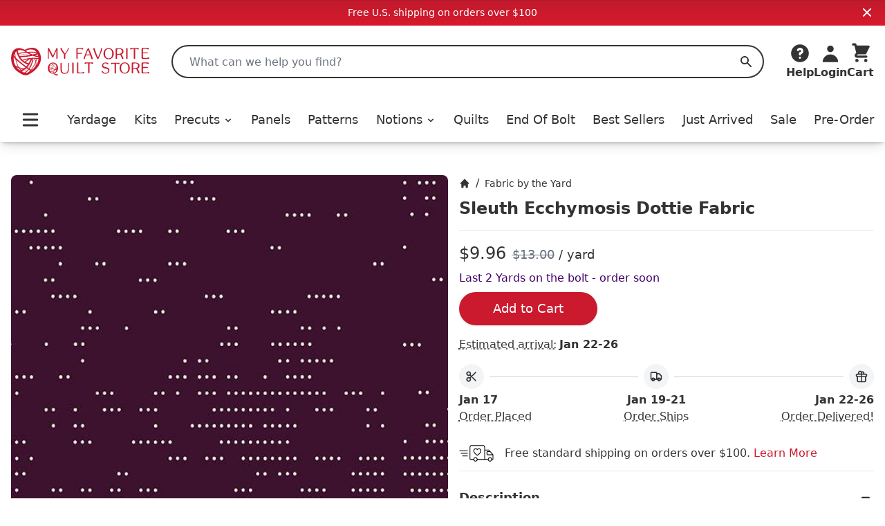

--- FILE ---
content_type: text/html;charset=utf-8
request_url: https://myfavoritequiltstore.com/products/sleuth-ecchymosis-dottie-fabric
body_size: 19189
content:
<!DOCTYPE html>
<html lang="en">
  <head>
    <link rel="stylesheet" type="text/css" href="/assets/ProductCard.e35181b6.css">
    <link rel="stylesheet" type="text/css" href="/assets/_default.page.client.e880e728.css">
    <meta charset="utf-8" />
    <title data-rh="true">Sleuth Ecchymosis Dottie Fabric by Giucy Giuce - Andover | My Favorite Quilt Store</title>
    <meta data-rh="true" content="index,follow" name="robots"/><meta data-rh="true" content="strict-origin-when-cross-origin" name="referrer"/><meta data-rh="true" content="My Favorite Quilt Store" property="og:site_name"/><meta data-rh="true" content="1200" property="og:image:width"/><meta data-rh="true" content="628" property="og:image:height"/><meta data-rh="true" content="95073F9EE5A29740CAA19F9FDEB8E413" name="msvalidate.01"/><meta data-rh="true" content="Investigate this amazing Sleuth collection from Andover Fabrics. Sleuth is a crime scene classic and the final entry in the Fabric from the Attic/Basement Line designed by Giucy Giuce. Fingerprints, blood splatter, lie detector, and fingerprints bring this fun collection together. Great for quilts, home decor and apparel." name="description"/><meta data-rh="true" content="https://myfavoritequiltstore.com/products/sleuth-ecchymosis-dottie-fabric" property="og:url"/><meta data-rh="true" content="Sleuth Ecchymosis Dottie Fabric by Giucy Giuce - Andover" property="og:title"/><meta data-rh="true" content="product" property="og:type"/><meta data-rh="true" content="Investigate this amazing Sleuth collection from Andover Fabrics. Sleuth is a crime scene classic and the final entry in the Fabric from the Attic/Basement Line designed by Giucy Giuce. Fingerprints, blood splatter, lie detector, and fingerprints bring this fun collection together. Great for quilts, home decor and apparel." property="og:description"/><meta data-rh="true" content="4.98" property="og:price:amount"/><meta data-rh="true" content="USD" property="og:price:currency"/><meta data-rh="true" content="https://cdn.shopify.com/s/files/1/1918/9937/files/Sleuth-Ecchymosis-Dottie-Fabric-Andover.jpg?v=1762452890" property="og:image"/><meta data-rh="true" content="https://cdn.shopify.com/s/files/1/1918/9937/files/Sleuth-Ecchymosis-Dottie-Fabric-Andover.jpg?v=1762452890" property="og:image:secure_url"/>
    <link data-rh="true" href="https://myfavoritequiltstore.com/products/sleuth-ecchymosis-dottie-fabric" rel="canonical"/><link data-rh="true" as="image" imageSrcSet="https://cdn.shopify.com/s/files/1/1918/9937/files/Sleuth-Ecchymosis-Dottie-Fabric-Andover_288x.jpg?v=1762452890 288w, https://cdn.shopify.com/s/files/1/1918/9937/files/Sleuth-Ecchymosis-Dottie-Fabric-Andover_576x.jpg?v=1762452890 576w, https://cdn.shopify.com/s/files/1/1918/9937/files/Sleuth-Ecchymosis-Dottie-Fabric-Andover_650x.jpg?v=1762452890 650w" rel="preload"/>
    <script data-rh="true" id="gtmScript" type="text/javascript">
          (function(w,d,s,l,i){w[l]=w[l]||[];w[l].push({'gtm.start':
          new Date().getTime(),event:'gtm.js'});var f=d.getElementsByTagName(s)[0],
          j=d.createElement(s),dl=l!='dataLayer'?'&l='+l:'';j.async=true;j.src=
          'https://www.googletagmanager.com/gtm.js?id='+i+dl;f.parentNode.insertBefore(j,f);
          })(window,document,'script','dataLayer','GTM-N74K8RG')
          </script><script data-rh="true" id="elevar" type="module">
            try {
              const response = await fetch("https://shopify-gtm-suite.getelevar.com/configs/772de8f14ebe4e22b41d271420db04f13d7bdfeb/config.json");
              const config = await response.json();
              const scriptUrl = config.script_src_custom_pages;
          
              if (scriptUrl) {
                const { handler } = await import(scriptUrl);
                await handler(config);
              }
            } catch (error) {
              console.error("Elevar Error:", error);
            }
          </script><script data-rh="true" type="application/ld+json">{"@context":"https://schema.org","@type":"Organization","name":"My Favorite Quilt Store","legalName":"My Favorite Quilt Store","url":"https://myfavoritequiltstore.com","description":"Quilt Kits, Precut Quilting Fabric, Yardage, and Notions from top brands and designers for your next project.","logo":"https://cdn.shopify.com/s/files/1/1918/9937/files/MFQS-heart_logo.png?9754910064170225929","foundingDate":"2017-06-01","foundingLocation":{"@type":"Place","address":{"@type":"PostalAddress","addressLocality":"Humble","addressRegion":"TX","postalCode":"77345","addressCountry":"United States"}},"founder":[{"@type":"Person","name":"Margo Pieper","knowsAbout":"Quilting"}],"address":{"@type":"PostalAddress","streetAddress":"1240 Wilson Rd Ct","addressLocality":"Humble","addressRegion":"TX","postalCode":"77396","addressCountry":"United States"},"contactPoint":{"@type":"ContactPoint","contactType":"customer service","telephone":"+1-281-360-1459","email":"Team@MyFavoriteQuiltStore.com"},"sameAs":["https://www.facebook.com/myfavoritequiltstore","https://www.youtube.com/c/MyFavoriteQuiltStore","https://www.instagram.com/myfavoritequiltstore","https://twitter.com/MyFavQuiltStore","https://www.pinterest.com/MyFavoriteQuiltStore","https://www.linkedin.com/company/myfavoritequiltstore/","https://www.snapchat.com/add/myfavquiltstore"]}</script><script data-rh="true" type="application/ld+json">{"@context":"https://schema.org","@type":"Product","name":"Sleuth Ecchymosis Dottie Fabric by Giucy Giuce - Andover","url":"https://myfavoritequiltstore.com/products/sleuth-ecchymosis-dottie-fabric","image":["https://cdn.shopify.com/s/files/1/1918/9937/files/Sleuth-Ecchymosis-Dottie-Fabric-Andover.jpg?v=1762452890"],"description":"Investigate this amazing Sleuth collection from Andover Fabrics. Sleuth is a crime scene classic and the final entry in the Fabric from the Attic/Basement Line designed by Giucy Giuce. Fingerprints, blood splatter, lie detector, and fingerprints bring this fun collection together. Great for quilts, home decor and apparel.","sku":"A-9976-P","gtin14":"","mpn":"A-9976-P","brand":{"@type":"Brand","name":"Andover"},"offers":[{"@type":"Offer","url":"https://myfavoritequiltstore.com/products/sleuth-ecchymosis-dottie-fabric","price":"4.98","priceCurrency":"USD","availability":"https://schema.org/InStock","itemCondition":"https://schema.org/NewCondition","priceValidUntil":"2026-04-17","seller":{"@type":"Organization","name":"My Favorite Quilt Store"},"shippingDetails":{"@type":"OfferShippingDetails","shippingRate":{"@type":"MonetaryAmount","value":"5","currency":"USD"},"shippingDestination":{"@type":"DefinedRegion","addressCountry":"US"},"deliveryTime":{"@type":"ShippingDeliveryTime","handlingTime":{"@type":"QuantitativeValue","minValue":0,"maxValue":3,"unitCode":"DAY"},"transitTime":{"@type":"QuantitativeValue","minValue":1,"maxValue":5,"unitCode":"DAY"}}}}]}</script>
    <meta
      name="viewport"
      content="width=device-width, initial-scale=1"
    />
    <link rel="icon" href="/favicon.png" />
  </head>
  <body >
    <div id="page-content"><div class="font-sans text-black"><div class="flex items-center justify-center p-2 md:bg-red-gradient md:text-white bg-gray-200"><div class="text-sm">Free U.S. shipping on orders over $100</div><button class="absolute top-2 right-4"><svg xmlns="http://www.w3.org/2000/svg" viewBox="0 0 20 20" fill="currentColor" aria-hidden="true" class="w-4 h-4 md:w-5 md:h-5"><path fill-rule="evenodd" d="M4.293 4.293a1 1 0 011.414 0L10 8.586l4.293-4.293a1 1 0 111.414 1.414L11.414 10l4.293 4.293a1 1 0 01-1.414 1.414L10 11.414l-4.293 4.293a1 1 0 01-1.414-1.414L8.586 10 4.293 5.707a1 1 0 010-1.414z" clip-rule="evenodd"></path></svg></button></div><nav class="z-10 sticky shadow-lg duration-300 bg-white transition-all top-0"><div class="relative flex items-center justify-between bg-white shadow-md md:hidden"><div class="min-w-[94px]"><button class="p-2 pr-2 rounded-md" id="Mobile-Header-Hamburger" type="button"><span class="sr-only">Open menu</span><svg xmlns="http://www.w3.org/2000/svg" viewBox="0 0 20 20" fill="currentColor" aria-hidden="true" class="w-10 h-8"><path fill-rule="evenodd" d="M3 5a1 1 0 011-1h12a1 1 0 110 2H4a1 1 0 01-1-1zM3 10a1 1 0 011-1h12a1 1 0 110 2H4a1 1 0 01-1-1zM3 15a1 1 0 011-1h12a1 1 0 110 2H4a1 1 0 01-1-1z" clip-rule="evenodd"></path></svg></button><button id="MobileSearchToggle"><svg xmlns="http://www.w3.org/2000/svg" viewBox="0 0 20 20" fill="currentColor" aria-hidden="true" class="w-8 h-8"><path fill-rule="evenodd" d="M8 4a4 4 0 100 8 4 4 0 000-8zM2 8a6 6 0 1110.89 3.476l4.817 4.817a1 1 0 01-1.414 1.414l-4.816-4.816A6 6 0 012 8z" clip-rule="evenodd"></path></svg><span class="hidden">Search</span></button><div style="position:fixed;top:1px;left:1px;width:1px;height:0;padding:0;margin:-1px;overflow:hidden;clip:rect(0, 0, 0, 0);white-space:nowrap;border-width:0;display:none"></div></div><a class="w-12 p-1 py-2 flex flex-[5 0 auto] grow justify-center max-w-[160px]" href="/" rel="external"><span class="sr-only">My Favorite Quilt Store</span><div class=""><img alt="My Favorite Quilt Store Logo" class="" decoding="async" height="40.031397174254316px" loading="eager" src="/assets/logo.svg" width="200px"/></div></a><div class="flex justify-end"><a aria-label="Cart" class="justify-end shrink flex md:mb-0 md:flex-col items-center group hover:text-red focus:outline-none" href="/cart" id="Mobile-Header-Cart"><div class="relative order-last mr-2 md:-z-10 md:mr-0 md:order-first"><svg xmlns="http://www.w3.org/2000/svg" viewBox="0 0 20 20" fill="currentColor" aria-hidden="true" class="w-8 h-8"><path d="M3 1a1 1 0 000 2h1.22l.305 1.222a.997.997 0 00.01.042l1.358 5.43-.893.892C3.74 11.846 4.632 14 6.414 14H15a1 1 0 000-2H6.414l1-1H14a1 1 0 00.894-.553l3-6A1 1 0 0017 3H6.28l-.31-1.243A1 1 0 005 1H3zM16 16.5a1.5 1.5 0 11-3 0 1.5 1.5 0 013 0zM6.5 18a1.5 1.5 0 100-3 1.5 1.5 0 000 3z"></path></svg></div><div class="flex -mr-1 text-xs font-semibold md:flex-col 2xs:mr-0 md:items-center 2xs:text-sm sm:text-base md:font-bold"><span class="hidden text-base md:inline">Cart</span></div></a></div></div><div class="hidden pt-6 shadow-md md:block"><header class="px-4 m-auto max-w-7xl"><div class="relative flex items-center justify-between"><a class="mr-4 lg:mr-8 focus:outline-none" href="/" rel="external"><span class="sr-only">My Favorite Quilt Store</span><div class=""><img alt="My Favorite Quilt Store Logo" class="" decoding="async" height="40.031397174254316px" loading="eager" src="/assets/logo.svg" width="200px"/></div></a><div class="relative flex-1 mr-2 md:mr-6 lg:mr-8"><label class="hidden" id="headlessui-combobox-label-:Rqcl:" data-headlessui-state="">Search My Favorite Quilt Store</label><input class="relative w-full h-12 pl-6 rounded-full border-2 border-black focus:ring-0 focus:border-black focus:outline-none " placeholder="What can we help you find?" id="headlessui-combobox-input-:R1acl:" role="combobox" type="text" aria-expanded="false" aria-autocomplete="list" data-headlessui-state="" value=""/><button aria-label="Search" class="absolute inset-y-0 right-0 flex items-center px-4 focus:outline-none "><svg xmlns="http://www.w3.org/2000/svg" viewBox="0 0 20 20" fill="currentColor" aria-hidden="true" class="w-5 h-5 text-black"><path fill-rule="evenodd" d="M8 4a4 4 0 100 8 4 4 0 000-8zM2 8a6 6 0 1110.89 3.476l4.817 4.817a1 1 0 01-1.414 1.414l-4.816-4.816A6 6 0 012 8z" clip-rule="evenodd"></path></svg><span class="hidden">Search</span></button></div><div class="flex items-end justify-between gap-4 lg:gap-6 xl:gap-8"><div class="inline-block w-full" data-headlessui-state=""><button aria-label="Help" class="flex flex-col items-center hover:text-red focus:outline-none" id="headlessui-menu-button-:Rncl:" type="button" aria-haspopup="menu" aria-expanded="false" data-headlessui-state=""><svg xmlns="http://www.w3.org/2000/svg" viewBox="0 0 20 20" fill="currentColor" aria-hidden="true" class="w-8 h-8"><path fill-rule="evenodd" d="M18 10a8 8 0 11-16 0 8 8 0 0116 0zm-8-3a1 1 0 00-.867.5 1 1 0 11-1.731-1A3 3 0 0113 8a3.001 3.001 0 01-2 2.83V11a1 1 0 11-2 0v-1a1 1 0 011-1 1 1 0 100-2zm0 8a1 1 0 100-2 1 1 0 000 2z" clip-rule="evenodd"></path></svg><span class="font-bold">Help</span></button></div><a class="flex flex-col items-center hover:text-red focus:outline-none" href="/account/login" id="Desktop-Header-Account"><svg xmlns="http://www.w3.org/2000/svg" viewBox="0 0 20 20" fill="currentColor" aria-hidden="true" class="w-8 h-8"><path fill-rule="evenodd" d="M10 9a3 3 0 100-6 3 3 0 000 6zm-7 9a7 7 0 1114 0H3z" clip-rule="evenodd"></path></svg><span class="font-bold">Login</span></a><a aria-label="Cart" class="undefined flex md:mb-0 md:flex-col items-center group hover:text-red focus:outline-none" href="/cart" id="Desktop-Header-Cart"><div class="relative order-last mr-2 md:-z-10 md:mr-0 md:order-first"><svg xmlns="http://www.w3.org/2000/svg" viewBox="0 0 20 20" fill="currentColor" aria-hidden="true" class="w-8 h-8"><path d="M3 1a1 1 0 000 2h1.22l.305 1.222a.997.997 0 00.01.042l1.358 5.43-.893.892C3.74 11.846 4.632 14 6.414 14H15a1 1 0 000-2H6.414l1-1H14a1 1 0 00.894-.553l3-6A1 1 0 0017 3H6.28l-.31-1.243A1 1 0 005 1H3zM16 16.5a1.5 1.5 0 11-3 0 1.5 1.5 0 013 0zM6.5 18a1.5 1.5 0 100-3 1.5 1.5 0 000 3z"></path></svg></div><div class="flex -mr-1 text-xs font-semibold md:flex-col 2xs:mr-0 md:items-center 2xs:text-sm sm:text-base md:font-bold"><span class="hidden text-base md:inline">Cart</span></div></a></div></div><div class="flex items-center pt-4 pb-2 lg:pt-8"><div class="flex items-center justify-between w-full"><button class="p-2 pr-2 rounded-md" id="Desktop-Header-Hamburger" type="button"><span class="sr-only">Open menu</span><svg xmlns="http://www.w3.org/2000/svg" viewBox="0 0 20 20" fill="currentColor" aria-hidden="true" class="w-10 h-8"><path fill-rule="evenodd" d="M3 5a1 1 0 011-1h12a1 1 0 110 2H4a1 1 0 01-1-1zM3 10a1 1 0 011-1h12a1 1 0 110 2H4a1 1 0 01-1-1zM3 15a1 1 0 011-1h12a1 1 0 110 2H4a1 1 0 01-1-1z" clip-rule="evenodd"></path></svg></button><a class="  flex items-center xl:text-lg font-medium focus:outline-none hover:text-red" href="/collections/yardage">Yardage</a><a class="  flex items-center xl:text-lg font-medium focus:outline-none hover:text-red" href="/collections/quilt-kits">Kits</a><ul class=" flex items-center"><li class=""><button class="flex items-center xl:text-lg font-medium transition duration-150 ease-in-out border-b focus:outline-none hover:text-red border-white " id="headlessui-menu-button-:R2ekl:" type="button" aria-haspopup="menu" aria-expanded="false" data-headlessui-state=""><a class="focus:outline-none" href="/collections/precut-quilting-fabric">Precuts<svg xmlns="http://www.w3.org/2000/svg" viewBox="0 0 20 20" fill="currentColor" aria-hidden="true" class="inline w-4 h-4 ml-1"><path fill-rule="evenodd" d="M5.293 7.293a1 1 0 011.414 0L10 10.586l3.293-3.293a1 1 0 111.414 1.414l-4 4a1 1 0 01-1.414 0l-4-4a1 1 0 010-1.414z" clip-rule="evenodd"></path></svg></a></button></li></ul><a class="  flex items-center xl:text-lg font-medium focus:outline-none hover:text-red" href="/collections/panels">Panels</a><a class="  flex items-center xl:text-lg font-medium focus:outline-none hover:text-red" href="/collections/quilt-patterns-books">Patterns</a><ul class=" flex items-center"><li class=""><button class="flex items-center xl:text-lg font-medium transition duration-150 ease-in-out border-b focus:outline-none hover:text-red border-white " id="headlessui-menu-button-:R2qkl:" type="button" aria-haspopup="menu" aria-expanded="false" data-headlessui-state=""><a class="focus:outline-none" href="/collections/quilting-notions">Notions<svg xmlns="http://www.w3.org/2000/svg" viewBox="0 0 20 20" fill="currentColor" aria-hidden="true" class="inline w-4 h-4 ml-1"><path fill-rule="evenodd" d="M5.293 7.293a1 1 0 011.414 0L10 10.586l3.293-3.293a1 1 0 111.414 1.414l-4 4a1 1 0 01-1.414 0l-4-4a1 1 0 010-1.414z" clip-rule="evenodd"></path></svg></a></button></li></ul><a class="  flex items-center xl:text-lg font-medium focus:outline-none hover:text-red" href="/collections/quilts-for-sale">Quilts</a><a class="  flex items-center xl:text-lg font-medium focus:outline-none hover:text-red" href="/collections/end-of-bolt">End Of Bolt</a><a class=" md:hidden lg:block flex items-center xl:text-lg font-medium focus:outline-none hover:text-red" href="/collections/best-sellers">Best Sellers</a><a class="  flex items-center xl:text-lg font-medium focus:outline-none hover:text-red" href="/collections/just-arrived">Just Arrived</a><a class="  flex items-center xl:text-lg font-medium focus:outline-none hover:text-red" href="/collections/sale">Sale</a><a class=" md:hidden lg:block flex items-center xl:text-lg font-medium focus:outline-none hover:text-red" href="/collections/pre-order">Pre-Order</a></div></div></header></div></nav><main class="mx-auto mt-6 md:mt-12 max-w-7xl"><div class="max-w-4xl mx-auto lg:max-w-none"><div class="flex flex-col md:flex-row md:gap-10"><div class="w-full px-4 md:ml-4 md:px-0 md:mt-0 md:basis-1/2"><div style="position:relative;overflow:hidden;z-index:-1"><div style="padding-bottom:100%"></div><img alt="Sleuth Ecchymosis Dottie Fabric-Andover-My Favorite Quilt Store" class="rounded-lg" decoding="async" height="1" loading="eager" sizes="(min-width: 1600px) 960px, (min-width: 750px) calc((100vw - 11.5rem) / 2), calc(100vw - 4rem)" src="https://cdn.shopify.com/s/files/1/1918/9937/files/Sleuth-Ecchymosis-Dottie-Fabric-Andover.jpg?v=1762452890" srcSet="https://cdn.shopify.com/s/files/1/1918/9937/files/Sleuth-Ecchymosis-Dottie-Fabric-Andover_288x.jpg?v=1762452890 288w, https://cdn.shopify.com/s/files/1/1918/9937/files/Sleuth-Ecchymosis-Dottie-Fabric-Andover_576x.jpg?v=1762452890 576w, https://cdn.shopify.com/s/files/1/1918/9937/files/Sleuth-Ecchymosis-Dottie-Fabric-Andover_650x.jpg?v=1762452890 650w" style="position:absolute;width:100%;height:100%;top:0;bottom:0;left:0;right:0;object-fit:cover;object-position:center;opacity:1;transition:opacity 0.2s ease" width="1"/></div></div><div class="p-4 md:px-4 md:py-0 md:basis-1/2"><nav aria-label="Breadcrumb" class=""><ol class="flex items-center space-x-2" role="list"><li><div class="flex items-center text-sm"><a aria-label="Home" class="font-medium hover:text-red" href="/"><span class="hidden">Home</span><svg xmlns="http://www.w3.org/2000/svg" viewBox="0 0 20 20" fill="currentColor" aria-hidden="true" class="w-4 h-4"><path d="M10.707 2.293a1 1 0 00-1.414 0l-7 7a1 1 0 001.414 1.414L4 10.414V17a1 1 0 001 1h2a1 1 0 001-1v-2a1 1 0 011-1h2a1 1 0 011 1v2a1 1 0 001 1h2a1 1 0 001-1v-6.586l.293.293a1 1 0 001.414-1.414l-7-7z"></path></svg></a></div></li><div>/</div><li><div class="flex items-center text-sm"><a class="font-medium hover:text-red link-underline link-underline-red" href="/collections/yardage">Fabric by the Yard</a></div></li></ol></nav><h1 class="mt-2 text-xl font-bold select-all md:text-2xl">Sleuth Ecchymosis Dottie Fabric</h1><hr class="w-full my-4 border-gray-200 border-1"/><div class="mb-2"><span class="text-2xl" id="product-price">$9.96</span> <span class="text-lg pl-1 text-gray-500 line-through">$13.00</span><span class="text-lg"> / yard</span></div><div class="mb-2 text-[#420069]">Last 2 Yards on the bolt - order soon</div><button class="flex justify-center items-center h-12 text-lg rounded-full shadow bg-red text-white hover-red-dark  cursor-pointer w-[200px] atc" type="submit" aria-label="Add to Cart">Add to Cart</button><div class="my-4"><div class="pb-4"><div class="" data-headlessui-state=""><div><button class="flex" type="button" aria-expanded="false" data-headlessui-state=""><div class="font-light underline decoration-dotted underline-offset-4">Estimated arrival:</div><div class="pl-1 font-bold">Jan 22-26</div></button></div></div><div style="position:fixed;top:1px;left:1px;width:1px;height:0;padding:0;margin:-1px;overflow:hidden;clip:rect(0, 0, 0, 0);white-space:nowrap;border-width:0;display:none"></div></div><div class="flex"><div class="flex flex-col grow"><div class="flex flex-row items-center"><div class="p-2 mr-2 bg-gray-100 rounded-full w-min"><svg xmlns="http://www.w3.org/2000/svg" fill="none" viewBox="0 0 24 24" stroke-width="2" stroke="currentColor" aria-hidden="true" class="w-5 h-5"><path stroke-linecap="round" stroke-linejoin="round" d="M14.121 14.121L19 19m-7-7l7-7m-7 7l-2.879 2.879M12 12L9.121 9.121m0 5.758a3 3 0 10-4.243 4.243 3 3 0 004.243-4.243zm0-5.758a3 3 0 10-4.243-4.243 3 3 0 004.243 4.243z"></path></svg></div><div class="w-full h-[2px] bg-gray-200"></div></div><div class="pt-1 font-bold">Jan 17</div><div class="" data-headlessui-state=""><div><button class="font-light underline decoration-dotted underline-offset-4" type="button" aria-expanded="false" data-headlessui-state="">Order Placed</button></div></div><div style="position:fixed;top:1px;left:1px;width:1px;height:0;padding:0;margin:-1px;overflow:hidden;clip:rect(0, 0, 0, 0);white-space:nowrap;border-width:0;display:none"></div></div><div class="flex flex-col items-center grow"><div class="flex flex-row items-center w-full grow"><div class="w-full h-[2px] bg-gray-200"></div><div class="p-2 mx-2 bg-gray-100 rounded-full w-min"><svg xmlns="http://www.w3.org/2000/svg" fill="none" viewBox="0 0 24 24" stroke-width="2" stroke="currentColor" aria-hidden="true" class="w-5 h-5"><path d="M9 17a2 2 0 11-4 0 2 2 0 014 0zM19 17a2 2 0 11-4 0 2 2 0 014 0z"></path><path stroke-linecap="round" stroke-linejoin="round" d="M13 16V6a1 1 0 00-1-1H4a1 1 0 00-1 1v10a1 1 0 001 1h1m8-1a1 1 0 01-1 1H9m4-1V8a1 1 0 011-1h2.586a1 1 0 01.707.293l3.414 3.414a1 1 0 01.293.707V16a1 1 0 01-1 1h-1m-6-1a1 1 0 001 1h1M5 17a2 2 0 104 0m-4 0a2 2 0 114 0m6 0a2 2 0 104 0m-4 0a2 2 0 114 0"></path></svg></div><div class="w-full h-[2px] bg-gray-200"></div></div><div class="pt-1 font-bold">Jan 19-21</div><div class="" data-headlessui-state=""><div><button class="font-light underline decoration-dotted underline-offset-4" type="button" aria-expanded="false" data-headlessui-state="">Order Ships</button></div></div><div style="position:fixed;top:1px;left:1px;width:1px;height:0;padding:0;margin:-1px;overflow:hidden;clip:rect(0, 0, 0, 0);white-space:nowrap;border-width:0;display:none"></div></div><div class="flex flex-col items-end grow"><div class="flex flex-row items-center w-full grow"><div class="w-full h-[2px] bg-gray-200"></div><div class="p-2 ml-2 bg-gray-100 rounded-full w-min"><svg xmlns="http://www.w3.org/2000/svg" fill="none" viewBox="0 0 24 24" stroke-width="2" stroke="currentColor" aria-hidden="true" class="w-5 h-5"><path stroke-linecap="round" stroke-linejoin="round" d="M12 8v13m0-13V6a2 2 0 112 2h-2zm0 0V5.5A2.5 2.5 0 109.5 8H12zm-7 4h14M5 12a2 2 0 110-4h14a2 2 0 110 4M5 12v7a2 2 0 002 2h10a2 2 0 002-2v-7"></path></svg></div></div><div class="pt-1 font-bold">Jan 22-26</div><div class="" data-headlessui-state=""><div><button class="font-light underline decoration-dotted underline-offset-4" type="button" aria-expanded="false" data-headlessui-state="">Order Delivered!</button></div></div><div style="position:fixed;top:1px;left:1px;width:1px;height:0;padding:0;margin:-1px;overflow:hidden;clip:rect(0, 0, 0, 0);white-space:nowrap;border-width:0;display:none"></div></div></div></div><div class="flex items-center mt-4"><div class="pr-4"><svg height="50" version="1.1" viewBox="0 0 256 256" width="50" xml:space="preserve" xmlns="http://www.w3.org/2000/svg"><g transform="translate(128 128) scale(0.72 0.72)"><g transform="translate(-175.05 -175.05000000000004) scale(3.89 3.89)"><path d="M 89.334 47.69 L 79.145 36.229 c -0.5 -0.563 -1.218 -0.885 -1.97 -0.885 h -9.356 v -6.467 c 0 -3.053 -2.1 -5.537 -4.681 -5.537 H 31.866 c -2.581 0 -4.681 2.484 -4.681 5.537 v 30.23 c 0 1.758 1.245 3.188 2.774 3.188 h 7.277 c 0.563 2.495 2.794 4.365 5.457 4.365 s 4.893 -1.87 5.457 -4.365 h 17.669 h 2 h 7.542 c 0.563 2.495 2.794 4.365 5.457 4.365 s 4.894 -1.87 5.457 -4.365 h 1.089 c 1.453 0 2.636 -1.183 2.636 -2.636 V 49.441 C 90 48.797 89.764 48.175 89.334 47.69 z M 86.773 47.819 H 74.619 c -0.255 0 -0.463 -0.207 -0.463 -0.462 v -5.44 c 0 -0.255 0.208 -0.463 0.463 -0.463 h 6.495 L 86.773 47.819 z M 42.693 64.66 c -1.984 0 -3.598 -1.614 -3.598 -3.598 c 0 -1.984 1.614 -3.599 3.598 -3.599 s 3.598 1.614 3.598 3.599 C 46.291 63.046 44.677 64.66 42.693 64.66 z M 65.818 60.295 H 48.232 c -0.376 -2.724 -2.713 -4.831 -5.539 -4.831 s -5.163 2.107 -5.539 4.831 h -7.195 c -0.366 0 -0.774 -0.487 -0.774 -1.188 v -30.23 c 0 -1.95 1.203 -3.537 2.681 -3.537 h 31.272 c 1.479 0 2.681 1.587 2.681 3.537 v 6.467 V 60.295 z M 80.817 64.66 c -1.983 0 -3.598 -1.614 -3.598 -3.598 c 0 -1.984 1.614 -3.599 3.598 -3.599 c 1.984 0 3.599 1.614 3.599 3.599 C 84.416 63.046 82.802 64.66 80.817 64.66 z M 87.364 60.295 h -1.007 c -0.376 -2.724 -2.714 -4.831 -5.54 -4.831 s -5.163 2.107 -5.539 4.831 h -7.46 V 37.344 h 9.356 c 0.182 0 0.354 0.078 0.476 0.214 l 1.686 1.896 h -4.717 c -1.358 0 -2.463 1.105 -2.463 2.463 v 5.44 c 0 1.357 1.104 2.462 2.463 2.462 H 88 v 9.84 C 88 60.01 87.715 60.295 87.364 60.295 z" stroke-linecap="round" transform=" matrix(1 0 0 1 0 0) "></path><path d="M 21.207 52.942 H 8.615 c -0.552 0 -1 -0.447 -1 -1 s 0.448 -1 1 -1 h 12.592 c 0.552 0 1 0.447 1 1 S 21.759 52.942 21.207 52.942 z" stroke-linecap="round" transform=" matrix(1 0 0 1 0 0) "></path><path d="M 21.207 46.031 H 4.617 c -0.552 0 -1 -0.448 -1 -1 s 0.448 -1 1 -1 h 16.59 c 0.552 0 1 0.448 1 1 S 21.759 46.031 21.207 46.031 z" stroke-linecap="round" transform=" matrix(1 0 0 1 0 0) "></path><path d="M 21.207 39.121 H 1 c -0.552 0 -1 -0.448 -1 -1 s 0.448 -1 1 -1 h 20.207 c 0.552 0 1 0.448 1 1 S 21.759 39.121 21.207 39.121 z" stroke-linecap="round" transform=" matrix(1 0 0 1 0 0) "></path><path d="M 47.407 51.363 l -0.487 -0.271 c -2.198 -1.226 -5.625 -4.11 -7.051 -5.936 c -3.075 -3.936 -3.68 -8.629 -1.439 -11.161 c 1.085 -1.226 2.606 -1.933 4.285 -1.991 c 1.646 -0.06 3.283 0.522 4.693 1.645 c 1.41 -1.123 3.042 -1.717 4.691 -1.645 c 1.679 0.058 3.2 0.765 4.286 1.99 v 0 c 2.24 2.532 1.635 7.226 -1.439 11.161 c -1.427 1.826 -4.854 4.71 -7.051 5.936 L 47.407 51.363 z M 42.935 34 c -0.051 0 -0.101 0.001 -0.151 0.002 c -1.125 0.039 -2.139 0.507 -2.856 1.317 c -1.576 1.781 -0.924 5.48 1.518 8.604 c 1.174 1.504 3.979 3.902 5.962 5.133 c 1.982 -1.231 4.787 -3.629 5.962 -5.133 c 2.44 -3.125 3.094 -6.824 1.518 -8.604 c -0.718 -0.811 -1.732 -1.278 -2.857 -1.317 c -1.348 -0.036 -2.762 0.554 -3.921 1.693 l -0.701 0.689 l -0.701 -0.689 C 45.59 34.598 44.256 34 42.935 34 z" stroke-linecap="round" transform=" matrix(1 0 0 1 0 0) "></path></g></g></svg></div><div>Free standard shipping on orders over $100. <a class="text-red" href="/pages/shipping-and-returns">Learn More</a></div></div><section aria-labelledby="details-heading" class="border-b"><h2 class="sr-only" id="details-heading">Product Details</h2><div class="border-t divide-y divide-gray-200"><div data-headlessui-state="open"><h3><button class="relative flex items-center justify-between w-full py-6 text-left group" id="headlessui-disclosure-button-:R6hiit:" type="button" aria-expanded="true" data-headlessui-state="open"><span class="font-bold text-lg text-black group-hover:text-red link-underline link-underline-red">Description</span><span class="flex items-center ml-6"><svg xmlns="http://www.w3.org/2000/svg" viewBox="0 0 20 20" fill="currentColor" aria-hidden="true" class="block w-6 h-6 group-hover:text-red"><path fill-rule="evenodd" d="M5 10a1 1 0 011-1h8a1 1 0 110 2H6a1 1 0 01-1-1z" clip-rule="evenodd"></path></svg></span></button></h3><div class="" id="headlessui-disclosure-panel-:Rahiit:" data-headlessui-state="open"><div class="pb-6 prose list-none">Investigate this amazing Sleuth collection from Andover Fabrics. Sleuth is a crime scene classic and the final entry in the Fabric from the Attic/Basement Line designed by Giucy Giuce. Fingerprints, blood splatter, lie detector, and fingerprints bring this fun collection together. Great for quilts, home decor and apparel.</div></div></div></div><div class="border-t divide-y divide-gray-200"><div data-headlessui-state=""><h3><button class="relative flex items-center justify-between w-full py-6 text-left group" id="headlessui-disclosure-button-:R7hiit:" type="button" aria-expanded="false" data-headlessui-state=""><span class="font-bold text-lg text-black group-hover:text-red link-underline link-underline-red">Product details</span><span class="flex items-center ml-6"><svg xmlns="http://www.w3.org/2000/svg" viewBox="0 0 20 20" fill="currentColor" aria-hidden="true" class="block w-6 h-6 group-hover:text-red"><path fill-rule="evenodd" d="M10 5a1 1 0 011 1v3h3a1 1 0 110 2h-3v3a1 1 0 11-2 0v-3H6a1 1 0 110-2h3V6a1 1 0 011-1z" clip-rule="evenodd"></path></svg></span></button></h3></div></div></section></div></div></div></main><div class="slider-wrapper undefined"><div class="slider-header"><h3 class="slider-header-title"><span style="background-image:linear-gradient(#cb192d, #B20014);background-position:bottom left;background-size:0% 2px;background-repeat:no-repeat;padding-bottom:4px"><a href="/collections/giucy-giuce">Designer: Giucy Giuce</a></span></h3><a class="invisible slider-header-more md:visible" href="/collections/giucy-giuce">See more</a></div><div class="relative flex flex-col w-full"><div class="flex overflow-x-scroll hidden-scrollable flex-nowrap hover-none:snap-x hover-none:snap-mandatory"><div class="slider-pane-offset hover-none:snap-center hover-none:snap-normal min-w-[250px] max-w-[250px] pb-4 mr-8"><div class=""><a class="" href="/products/40-giucy-giuce-5-charm-pack-40-pc?s=DesignerSlider"><div class="w-full h-auto"><div style="position:relative;overflow:hidden;z-index:-1"><div style="padding-bottom:100%"></div><img alt="40 Giucy Giuce 5&quot; Charm Pack 40 pc." aria-hidden="true" class="rounded-md" decoding="async" loading="lazy" src="https://cdn.shopify.com/s/files/1/1918/9937/files/40-Giucy-Giuce-5-Charm-Pack-40-pc_-Andover_10x.jpg?v=1752861723" style="position:absolute;width:100%;height:100%;top:0;bottom:0;left:0;right:0;object-fit:cover;object-position:center"/><noscript><img alt="40 Giucy Giuce 5&quot; Charm Pack 40 pc." class="rounded-md" decoding="async" height="1" loading="lazy" src="https://cdn.shopify.com/s/files/1/1918/9937/files/40-Giucy-Giuce-5-Charm-Pack-40-pc_-Andover.jpg?v=1752861723" srcSet="https://cdn.shopify.com/s/files/1/1918/9937/files/40-Giucy-Giuce-5-Charm-Pack-40-pc_-Andover_288x.jpg?v=1752861723 288w, https://cdn.shopify.com/s/files/1/1918/9937/files/40-Giucy-Giuce-5-Charm-Pack-40-pc_-Andover_576x.jpg?v=1752861723 576w, https://cdn.shopify.com/s/files/1/1918/9937/files/40-Giucy-Giuce-5-Charm-Pack-40-pc_-Andover_650x.jpg?v=1752861723 650w" style="position:absolute;width:100%;height:100%;top:0;bottom:0;left:0;right:0;object-fit:cover;object-position:center;opacity:1" width="1"/></noscript></div></div><div><div class="pt-2 text-center align-baseline font-bold"><div><span class="" id="product-price">$15.00</span><span class=""> / ea</span></div></div><h3 class="text-center truncate">40 Giucy Giuce 5&quot; Charm Pack 40 pc.</h3><div class="font-light text-center truncate">Andover</div></div></a><div class="flex justify-center"><button class="flex justify-center items-center h-12 text-lg rounded-full shadow bg-gray-100 hover-red  cursor-pointer w-[200px] atc" type="submit" aria-label="Add to Cart">Add to Cart</button></div></div></div><div class="slider-pane-offset hover-none:snap-center hover-none:snap-normal min-w-[250px] max-w-[250px] pb-4 mr-8"><div class=""><a class="" href="/products/fizz-manhattan-special-dot-fabric?s=DesignerSlider"><div class="w-full h-auto"><div style="position:relative;overflow:hidden;z-index:-1"><div style="padding-bottom:100%"></div><img alt="Fizz Manhattan Special Dot Fabric" aria-hidden="true" class="rounded-md" decoding="async" loading="lazy" src="https://cdn.shopify.com/s/files/1/1918/9937/files/Fizz-Manhattan-Special-Dot-Fabric-Andover_10x.jpg?v=1743902994" style="position:absolute;width:100%;height:100%;top:0;bottom:0;left:0;right:0;object-fit:cover;object-position:center"/><noscript><img alt="Fizz Manhattan Special Dot Fabric" class="rounded-md" decoding="async" height="1" loading="lazy" src="https://cdn.shopify.com/s/files/1/1918/9937/files/Fizz-Manhattan-Special-Dot-Fabric-Andover.jpg?v=1743902994" srcSet="https://cdn.shopify.com/s/files/1/1918/9937/files/Fizz-Manhattan-Special-Dot-Fabric-Andover_288x.jpg?v=1743902994 288w, https://cdn.shopify.com/s/files/1/1918/9937/files/Fizz-Manhattan-Special-Dot-Fabric-Andover_576x.jpg?v=1743902994 576w, https://cdn.shopify.com/s/files/1/1918/9937/files/Fizz-Manhattan-Special-Dot-Fabric-Andover_650x.jpg?v=1743902994 650w" style="position:absolute;width:100%;height:100%;top:0;bottom:0;left:0;right:0;object-fit:cover;object-position:center;opacity:1" width="1"/></noscript></div></div><div><div class="pt-2 text-center align-baseline font-bold"><div><span class="" id="product-price">$12.90</span><span class=""> / yd</span></div></div><h3 class="text-center truncate">Fizz Manhattan Special Dot Fabric</h3><div class="font-light text-center truncate">Andover</div></div></a><div class="flex justify-center"><button class="flex justify-center items-center h-12 text-lg rounded-full shadow bg-gray-100 hover-red  cursor-pointer w-[200px] atc" type="submit" aria-label="Add to Cart">Add to Cart</button></div></div></div><div class="slider-pane-offset hover-none:snap-center hover-none:snap-normal min-w-[250px] max-w-[250px] pb-4 mr-8"><div class=""><a class="" href="/products/40-by-giucy-giuce-fat-quarter-bundle-40-pc?s=DesignerSlider"><div class="w-full h-auto"><div style="position:relative;overflow:hidden;z-index:-1"><div style="padding-bottom:100%"></div><img alt="40 by Giucy Giuce Fat Quarter Bundle 40 pc" aria-hidden="true" class="rounded-md" decoding="async" loading="lazy" src="https://cdn.shopify.com/s/files/1/1918/9937/files/40-by-Giucy-Giuce-Fat-Quarter-Bundle-40-pc-Andover_10x.jpg?v=1752861720" style="position:absolute;width:100%;height:100%;top:0;bottom:0;left:0;right:0;object-fit:cover;object-position:center"/><noscript><img alt="40 by Giucy Giuce Fat Quarter Bundle 40 pc" class="rounded-md" decoding="async" height="1" loading="lazy" src="https://cdn.shopify.com/s/files/1/1918/9937/files/40-by-Giucy-Giuce-Fat-Quarter-Bundle-40-pc-Andover.jpg?v=1752861720" srcSet="https://cdn.shopify.com/s/files/1/1918/9937/files/40-by-Giucy-Giuce-Fat-Quarter-Bundle-40-pc-Andover_288x.jpg?v=1752861720 288w, https://cdn.shopify.com/s/files/1/1918/9937/files/40-by-Giucy-Giuce-Fat-Quarter-Bundle-40-pc-Andover_576x.jpg?v=1752861720 576w, https://cdn.shopify.com/s/files/1/1918/9937/files/40-by-Giucy-Giuce-Fat-Quarter-Bundle-40-pc-Andover_650x.jpg?v=1752861720 650w" style="position:absolute;width:100%;height:100%;top:0;bottom:0;left:0;right:0;object-fit:cover;object-position:center;opacity:1" width="1"/></noscript></div></div><div><div class="pt-2 text-center align-baseline font-bold"><div><span class="" id="product-price">$144.00</span><span class=""> / ea</span></div></div><h3 class="text-center truncate">40 by Giucy Giuce Fat Quarter Bundle 40 pc</h3><div class="font-light text-center truncate">Andover</div></div></a><div class="flex justify-center"><button class="flex justify-center items-center h-12 text-lg rounded-full shadow bg-gray-100 hover-red  cursor-pointer w-[200px] atc" type="submit" aria-label="Add to Cart">Add to Cart</button></div></div></div><div class="slider-pane-offset hover-none:snap-center hover-none:snap-normal min-w-[250px] max-w-[250px] pb-4 mr-8"><div class=""><a class="" href="/products/40-giucy-giuce-green-funfetti-fiz-dots-fabric?s=DesignerSlider"><div class="w-full h-auto"><div style="position:relative;overflow:hidden;z-index:-1"><div style="padding-bottom:100%"></div><img alt="40 Giucy Giuce Green Funfetti Fiz Dots Fabric" aria-hidden="true" class="rounded-md" decoding="async" loading="lazy" src="https://cdn.shopify.com/s/files/1/1918/9937/files/40-Giucy-Giuce-Green-Funfetti-Fiz-Dots-Fabric-Andover_10x.jpg?v=1745004181" style="position:absolute;width:100%;height:100%;top:0;bottom:0;left:0;right:0;object-fit:cover;object-position:center"/><noscript><img alt="40 Giucy Giuce Green Funfetti Fiz Dots Fabric" class="rounded-md" decoding="async" height="1" loading="lazy" src="https://cdn.shopify.com/s/files/1/1918/9937/files/40-Giucy-Giuce-Green-Funfetti-Fiz-Dots-Fabric-Andover.jpg?v=1745004181" srcSet="https://cdn.shopify.com/s/files/1/1918/9937/files/40-Giucy-Giuce-Green-Funfetti-Fiz-Dots-Fabric-Andover_288x.jpg?v=1745004181 288w, https://cdn.shopify.com/s/files/1/1918/9937/files/40-Giucy-Giuce-Green-Funfetti-Fiz-Dots-Fabric-Andover_576x.jpg?v=1745004181 576w, https://cdn.shopify.com/s/files/1/1918/9937/files/40-Giucy-Giuce-Green-Funfetti-Fiz-Dots-Fabric-Andover_650x.jpg?v=1745004181 650w" style="position:absolute;width:100%;height:100%;top:0;bottom:0;left:0;right:0;object-fit:cover;object-position:center;opacity:1" width="1"/></noscript></div></div><div><div class="pt-2 text-center align-baseline font-bold"><div><span class="" id="product-price">$12.90</span><span class=""> / yd</span></div></div><h3 class="text-center truncate">40 Giucy Giuce Green Funfetti Fiz Dots Fabric</h3><div class="font-light text-center truncate">Andover</div></div></a><div class="flex justify-center"><button class="flex justify-center items-center h-12 text-lg rounded-full shadow bg-gray-100 hover-red  cursor-pointer w-[200px] atc" type="submit" aria-label="Add to Cart">Add to Cart</button></div></div></div><div class="slider-pane-offset hover-none:snap-center hover-none:snap-normal min-w-[250px] max-w-[250px] pb-4 mr-8"><div class=""><a class="" href="/products/fabric-from-the-basement-embers-mess-double-border-fabric?s=DesignerSlider"><div class="w-full h-auto"><div style="position:relative;overflow:hidden;z-index:-1"><div style="padding-bottom:100%"></div><img alt="Fabric from the Basement Embers Mess Double Border Fabric" aria-hidden="true" class="rounded-md" decoding="async" loading="lazy" src="https://cdn.shopify.com/s/files/1/1918/9937/products/Fabric-from-the-Basement-Embers-Mess-Double-Border-Fabric-Andover_10x.png?v=1762447838" style="position:absolute;width:100%;height:100%;top:0;bottom:0;left:0;right:0;object-fit:cover;object-position:center"/><noscript><img alt="Fabric from the Basement Embers Mess Double Border Fabric" class="rounded-md" decoding="async" height="1" loading="lazy" src="https://cdn.shopify.com/s/files/1/1918/9937/products/Fabric-from-the-Basement-Embers-Mess-Double-Border-Fabric-Andover.png?v=1762447838" srcSet="https://cdn.shopify.com/s/files/1/1918/9937/products/Fabric-from-the-Basement-Embers-Mess-Double-Border-Fabric-Andover_288x.png?v=1762447838 288w, https://cdn.shopify.com/s/files/1/1918/9937/products/Fabric-from-the-Basement-Embers-Mess-Double-Border-Fabric-Andover_576x.png?v=1762447838 576w, https://cdn.shopify.com/s/files/1/1918/9937/products/Fabric-from-the-Basement-Embers-Mess-Double-Border-Fabric-Andover_650x.png?v=1762447838 650w" style="position:absolute;width:100%;height:100%;top:0;bottom:0;left:0;right:0;object-fit:cover;object-position:center;opacity:1" width="1"/></noscript></div></div><div><div class="pt-2 text-center align-baseline font-bold"><div><span class="" id="product-price">$9.96</span><span class=""> / yd</span></div></div><h3 class="text-center truncate">Fabric from the Basement Embers Mess Double Border Fabric</h3><div class="font-light text-center truncate">Andover</div></div></a><div class="flex justify-center"><button class="flex justify-center items-center h-12 text-lg rounded-full shadow bg-gray-100 hover-red  cursor-pointer w-[200px] atc" type="submit" aria-label="Add to Cart">Add to Cart</button></div></div></div><div class="slider-pane-offset hover-none:snap-center hover-none:snap-normal min-w-[250px] max-w-[250px] pb-4 mr-8"><div class=""><a class="" href="/products/fizz-club-soda-fabric?s=DesignerSlider"><div class="w-full h-auto"><div style="position:relative;overflow:hidden;z-index:-1"><div style="padding-bottom:100%"></div><img alt="Fizz Club Soda Fabric" aria-hidden="true" class="rounded-md" decoding="async" loading="lazy" src="https://cdn.shopify.com/s/files/1/1918/9937/files/Fizz-Club-Soda-Fabric-Andover_10x.jpg?v=1743902996" style="position:absolute;width:100%;height:100%;top:0;bottom:0;left:0;right:0;object-fit:cover;object-position:center"/><noscript><img alt="Fizz Club Soda Fabric" class="rounded-md" decoding="async" height="1" loading="lazy" src="https://cdn.shopify.com/s/files/1/1918/9937/files/Fizz-Club-Soda-Fabric-Andover.jpg?v=1743902996" srcSet="https://cdn.shopify.com/s/files/1/1918/9937/files/Fizz-Club-Soda-Fabric-Andover_288x.jpg?v=1743902996 288w, https://cdn.shopify.com/s/files/1/1918/9937/files/Fizz-Club-Soda-Fabric-Andover_576x.jpg?v=1743902996 576w, https://cdn.shopify.com/s/files/1/1918/9937/files/Fizz-Club-Soda-Fabric-Andover_650x.jpg?v=1743902996 650w" style="position:absolute;width:100%;height:100%;top:0;bottom:0;left:0;right:0;object-fit:cover;object-position:center;opacity:1" width="1"/></noscript></div></div><div><div class="pt-2 text-center align-baseline font-bold"><div><span class="" id="product-price">$12.90</span><span class=""> / yd</span></div></div><h3 class="text-center truncate">Fizz Club Soda Fabric</h3><div class="font-light text-center truncate">Andover</div></div></a><div class="flex justify-center"><button class="flex justify-center items-center h-12 text-lg rounded-full shadow bg-gray-100 hover-red  cursor-pointer w-[200px] atc" type="submit" aria-label="Add to Cart">Add to Cart</button></div></div></div><div class="slider-pane-offset hover-none:snap-center hover-none:snap-normal min-w-[250px] max-w-[250px] pb-4 mr-8"><div class=""><a class="" href="/products/fizz-seltzer-dot-fabric?s=DesignerSlider"><div class="w-full h-auto"><div style="position:relative;overflow:hidden;z-index:-1"><div style="padding-bottom:100%"></div><img alt="Fizz Seltzer Dot Fabric" aria-hidden="true" class="rounded-md" decoding="async" loading="lazy" src="https://cdn.shopify.com/s/files/1/1918/9937/files/Fizz-Seltzer-Dot-Fabric-Andover_10x.jpg?v=1743902991" style="position:absolute;width:100%;height:100%;top:0;bottom:0;left:0;right:0;object-fit:cover;object-position:center"/><noscript><img alt="Fizz Seltzer Dot Fabric" class="rounded-md" decoding="async" height="1" loading="lazy" src="https://cdn.shopify.com/s/files/1/1918/9937/files/Fizz-Seltzer-Dot-Fabric-Andover.jpg?v=1743902991" srcSet="https://cdn.shopify.com/s/files/1/1918/9937/files/Fizz-Seltzer-Dot-Fabric-Andover_288x.jpg?v=1743902991 288w, https://cdn.shopify.com/s/files/1/1918/9937/files/Fizz-Seltzer-Dot-Fabric-Andover_576x.jpg?v=1743902991 576w, https://cdn.shopify.com/s/files/1/1918/9937/files/Fizz-Seltzer-Dot-Fabric-Andover_650x.jpg?v=1743902991 650w" style="position:absolute;width:100%;height:100%;top:0;bottom:0;left:0;right:0;object-fit:cover;object-position:center;opacity:1" width="1"/></noscript></div></div><div><div class="pt-2 text-center align-baseline font-bold"><div><span class="" id="product-price">$12.90</span><span class=""> / yd</span></div></div><h3 class="text-center truncate">Fizz Seltzer Dot Fabric</h3><div class="font-light text-center truncate">Andover</div></div></a><div class="flex justify-center"><button class="flex justify-center items-center h-12 text-lg rounded-full shadow bg-gray-100 hover-red  cursor-pointer w-[200px] atc" type="submit" aria-label="Add to Cart">Add to Cart</button></div></div></div><div class="slider-pane-offset hover-none:snap-center hover-none:snap-normal min-w-[250px] max-w-[250px] pb-4 mr-8"><div class=""><a class="" href="/products/40-giucy-giuce-bubble-tape-crosswalk-border-print-fabric?s=DesignerSlider"><div class="w-full h-auto"><div style="position:relative;overflow:hidden;z-index:-1"><div style="padding-bottom:100%"></div><img alt="40 Giucy Giuce Bubble Tape Crosswalk Border Print Fabric" aria-hidden="true" class="rounded-md" decoding="async" loading="lazy" src="https://cdn.shopify.com/s/files/1/1918/9937/files/40-Giucy-Giuce-Bubble-Tape-Crosswalk-Border-Print-Fabric-Andover_10x.jpg?v=1745004178" style="position:absolute;width:100%;height:100%;top:0;bottom:0;left:0;right:0;object-fit:cover;object-position:center"/><noscript><img alt="40 Giucy Giuce Bubble Tape Crosswalk Border Print Fabric" class="rounded-md" decoding="async" height="1" loading="lazy" src="https://cdn.shopify.com/s/files/1/1918/9937/files/40-Giucy-Giuce-Bubble-Tape-Crosswalk-Border-Print-Fabric-Andover.jpg?v=1745004178" srcSet="https://cdn.shopify.com/s/files/1/1918/9937/files/40-Giucy-Giuce-Bubble-Tape-Crosswalk-Border-Print-Fabric-Andover_288x.jpg?v=1745004178 288w, https://cdn.shopify.com/s/files/1/1918/9937/files/40-Giucy-Giuce-Bubble-Tape-Crosswalk-Border-Print-Fabric-Andover_576x.jpg?v=1745004178 576w, https://cdn.shopify.com/s/files/1/1918/9937/files/40-Giucy-Giuce-Bubble-Tape-Crosswalk-Border-Print-Fabric-Andover_650x.jpg?v=1745004178 650w" style="position:absolute;width:100%;height:100%;top:0;bottom:0;left:0;right:0;object-fit:cover;object-position:center;opacity:1" width="1"/></noscript></div></div><div><div class="pt-2 text-center align-baseline font-bold"><div><span class="" id="product-price">$12.90</span><span class=""> / yd</span></div></div><h3 class="text-center truncate">40 Giucy Giuce Bubble Tape Crosswalk Border Print Fabric</h3><div class="font-light text-center truncate">Andover</div></div></a><div class="flex justify-center"><button class="flex justify-center items-center h-12 text-lg rounded-full shadow bg-gray-100 hover-red  cursor-pointer w-[200px] atc" type="submit" aria-label="Add to Cart">Add to Cart</button></div></div></div><div class="slider-pane-offset hover-none:snap-center hover-none:snap-normal min-w-[250px] max-w-[250px] pb-4 mr-8"><div class=""><a class="" href="/products/40-giucy-giuce-morisette-sample-shapes-fabric?s=DesignerSlider"><div class="w-full h-auto"><div style="position:relative;overflow:hidden;z-index:-1"><div style="padding-bottom:100%"></div><img alt="40 Giucy Giuce Morisette Sample Shapes Fabric" aria-hidden="true" class="rounded-md" decoding="async" loading="lazy" src="https://cdn.shopify.com/s/files/1/1918/9937/files/40-Giucy-Giuce-Morisette-Sample-Shapes-Fabric-Andover_10x.jpg?v=1745004174" style="position:absolute;width:100%;height:100%;top:0;bottom:0;left:0;right:0;object-fit:cover;object-position:center"/><noscript><img alt="40 Giucy Giuce Morisette Sample Shapes Fabric" class="rounded-md" decoding="async" height="1" loading="lazy" src="https://cdn.shopify.com/s/files/1/1918/9937/files/40-Giucy-Giuce-Morisette-Sample-Shapes-Fabric-Andover.jpg?v=1745004174" srcSet="https://cdn.shopify.com/s/files/1/1918/9937/files/40-Giucy-Giuce-Morisette-Sample-Shapes-Fabric-Andover_288x.jpg?v=1745004174 288w, https://cdn.shopify.com/s/files/1/1918/9937/files/40-Giucy-Giuce-Morisette-Sample-Shapes-Fabric-Andover_576x.jpg?v=1745004174 576w, https://cdn.shopify.com/s/files/1/1918/9937/files/40-Giucy-Giuce-Morisette-Sample-Shapes-Fabric-Andover_650x.jpg?v=1745004174 650w" style="position:absolute;width:100%;height:100%;top:0;bottom:0;left:0;right:0;object-fit:cover;object-position:center;opacity:1" width="1"/></noscript></div></div><div><div class="pt-2 text-center align-baseline font-bold"><div><span class="" id="product-price">$12.90</span><span class=""> / yd</span></div></div><h3 class="text-center truncate">40 Giucy Giuce Morisette Sample Shapes Fabric</h3><div class="font-light text-center truncate">Andover</div></div></a><div class="flex justify-center"><button class="flex justify-center items-center h-12 text-lg rounded-full shadow bg-gray-100 hover-red  cursor-pointer w-[200px] atc" type="submit" aria-label="Add to Cart">Add to Cart</button></div></div></div><div class="slider-pane-offset hover-none:snap-center hover-none:snap-normal min-w-[250px] max-w-[250px] pb-4 mr-8"><div class=""><a class="" href="/products/hue-grey-color-wheel-panel-36?s=DesignerSlider"><div class="w-full h-auto"><div style="position:relative;overflow:hidden;z-index:-1"><div style="padding-bottom:100%"></div><img alt="Hue Grey Color Wheel Panel 36″" aria-hidden="true" class="rounded-md" decoding="async" loading="lazy" src="https://cdn.shopify.com/s/files/1/1918/9937/files/Hue-Grey-Color-Wheel-Panel-36-Free-Spirit-Fabrics_10x.jpg?v=1762542748" style="position:absolute;width:100%;height:100%;top:0;bottom:0;left:0;right:0;object-fit:cover;object-position:center"/><noscript><img alt="Hue Grey Color Wheel Panel 36″" class="rounded-md" decoding="async" height="1" loading="lazy" src="https://cdn.shopify.com/s/files/1/1918/9937/files/Hue-Grey-Color-Wheel-Panel-36-Free-Spirit-Fabrics.jpg?v=1762542748" srcSet="https://cdn.shopify.com/s/files/1/1918/9937/files/Hue-Grey-Color-Wheel-Panel-36-Free-Spirit-Fabrics_288x.jpg?v=1762542748 288w, https://cdn.shopify.com/s/files/1/1918/9937/files/Hue-Grey-Color-Wheel-Panel-36-Free-Spirit-Fabrics_576x.jpg?v=1762542748 576w, https://cdn.shopify.com/s/files/1/1918/9937/files/Hue-Grey-Color-Wheel-Panel-36-Free-Spirit-Fabrics_650x.jpg?v=1762542748 650w" style="position:absolute;width:100%;height:100%;top:0;bottom:0;left:0;right:0;object-fit:cover;object-position:center;opacity:1" width="1"/></noscript></div></div><div><div class="pt-2 text-center align-baseline font-bold"><div><span class="" id="product-price">$13.50</span><span class=""> / ea</span></div></div><h3 class="text-center truncate">Hue Grey Color Wheel Panel 36″</h3><div class="font-light text-center truncate">Free Spirit Fabrics</div></div></a><div class="flex justify-center"><button class="flex justify-center items-center h-12 text-lg rounded-full shadow bg-gray-100 hover-red  cursor-pointer w-[200px] atc" type="submit" aria-label="Pre-Order">Pre-Order</button></div></div></div><div class="slider-pane-offset hover-none:snap-center hover-none:snap-normal min-w-[250px] max-w-[250px] pb-4 mr-8"><div class=""><a class="" href="/products/hue-polychrome-splotches-fabric?s=DesignerSlider"><div class="w-full h-auto"><div style="position:relative;overflow:hidden;z-index:-1"><div style="padding-bottom:100%"></div><img alt="Hue Polychrome Splotches Fabric" aria-hidden="true" class="rounded-md" decoding="async" loading="lazy" src="https://cdn.shopify.com/s/files/1/1918/9937/files/Hue-Polychrome-Splotches-Fabric-Free-Spirit-Fabrics_10x.jpg?v=1762542744" style="position:absolute;width:100%;height:100%;top:0;bottom:0;left:0;right:0;object-fit:cover;object-position:center"/><noscript><img alt="Hue Polychrome Splotches Fabric" class="rounded-md" decoding="async" height="1" loading="lazy" src="https://cdn.shopify.com/s/files/1/1918/9937/files/Hue-Polychrome-Splotches-Fabric-Free-Spirit-Fabrics.jpg?v=1762542744" srcSet="https://cdn.shopify.com/s/files/1/1918/9937/files/Hue-Polychrome-Splotches-Fabric-Free-Spirit-Fabrics_288x.jpg?v=1762542744 288w, https://cdn.shopify.com/s/files/1/1918/9937/files/Hue-Polychrome-Splotches-Fabric-Free-Spirit-Fabrics_576x.jpg?v=1762542744 576w, https://cdn.shopify.com/s/files/1/1918/9937/files/Hue-Polychrome-Splotches-Fabric-Free-Spirit-Fabrics_650x.jpg?v=1762542744 650w" style="position:absolute;width:100%;height:100%;top:0;bottom:0;left:0;right:0;object-fit:cover;object-position:center;opacity:1" width="1"/></noscript></div></div><div><div class="pt-2 text-center align-baseline font-bold"><div><span class="" id="product-price">$13.50</span><span class=""> / yd</span></div></div><h3 class="text-center truncate">Hue Polychrome Splotches Fabric</h3><div class="font-light text-center truncate">Free Spirit Fabrics</div></div></a><div class="flex justify-center"><button class="flex justify-center items-center h-12 text-lg rounded-full shadow bg-gray-100 hover-red  cursor-pointer w-[200px] atc" type="submit" aria-label="Pre-Order">Pre-Order</button></div></div></div><div class="slider-pane-offset hover-none:snap-center hover-none:snap-normal min-w-[250px] max-w-[250px] pb-4 mr-8"><div class=""><a class="" href="/products/hue-polychrome-hues-fabric?s=DesignerSlider"><div class="w-full h-auto"><div style="position:relative;overflow:hidden;z-index:-1"><div style="padding-bottom:100%"></div><img alt="Hue Polychrome Hues Fabric" aria-hidden="true" class="rounded-md" decoding="async" loading="lazy" src="https://cdn.shopify.com/s/files/1/1918/9937/files/Hue-Polychrome-Hues-Fabric-Free-Spirit-Fabrics_10x.jpg?v=1762542742" style="position:absolute;width:100%;height:100%;top:0;bottom:0;left:0;right:0;object-fit:cover;object-position:center"/><noscript><img alt="Hue Polychrome Hues Fabric" class="rounded-md" decoding="async" height="1" loading="lazy" src="https://cdn.shopify.com/s/files/1/1918/9937/files/Hue-Polychrome-Hues-Fabric-Free-Spirit-Fabrics.jpg?v=1762542742" srcSet="https://cdn.shopify.com/s/files/1/1918/9937/files/Hue-Polychrome-Hues-Fabric-Free-Spirit-Fabrics_288x.jpg?v=1762542742 288w, https://cdn.shopify.com/s/files/1/1918/9937/files/Hue-Polychrome-Hues-Fabric-Free-Spirit-Fabrics_576x.jpg?v=1762542742 576w, https://cdn.shopify.com/s/files/1/1918/9937/files/Hue-Polychrome-Hues-Fabric-Free-Spirit-Fabrics_650x.jpg?v=1762542742 650w" style="position:absolute;width:100%;height:100%;top:0;bottom:0;left:0;right:0;object-fit:cover;object-position:center;opacity:1" width="1"/></noscript></div></div><div><div class="pt-2 text-center align-baseline font-bold"><div><span class="" id="product-price">$13.50</span><span class=""> / yd</span></div></div><h3 class="text-center truncate">Hue Polychrome Hues Fabric</h3><div class="font-light text-center truncate">Free Spirit Fabrics</div></div></a><div class="flex justify-center"><button class="flex justify-center items-center h-12 text-lg rounded-full shadow bg-gray-100 hover-red  cursor-pointer w-[200px] atc" type="submit" aria-label="Pre-Order">Pre-Order</button></div></div></div></div><button aria-label="Previous" class="invisible absolute self-start top-1/2 border-8 border-transparent"><svg xmlns="http://www.w3.org/2000/svg" viewBox="0 0 20 20" fill="currentColor" aria-hidden="true" class="hidden w-10 h-10 mx-auto bg-white border-2 border-current border-solid rounded-full md:block"><path fill-rule="evenodd" d="M12.707 5.293a1 1 0 010 1.414L9.414 10l3.293 3.293a1 1 0 01-1.414 1.414l-4-4a1 1 0 010-1.414l4-4a1 1 0 011.414 0z" clip-rule="evenodd"></path></svg></button><button aria-label="Next" class="invisible absolute self-end top-1/2 border-8 border-transparent"><svg xmlns="http://www.w3.org/2000/svg" viewBox="0 0 20 20" fill="currentColor" aria-hidden="true" class="hidden w-10 h-10 mx-auto bg-white border-2 border-current border-solid rounded-full md:block"><path fill-rule="evenodd" d="M7.293 14.707a1 1 0 010-1.414L10.586 10 7.293 6.707a1 1 0 011.414-1.414l4 4a1 1 0 010 1.414l-4 4a1 1 0 01-1.414 0z" clip-rule="evenodd"></path></svg></button></div></div><footer aria-labelledby="footer-heading" class="text-white bg-black"><h2 class="sr-only" id="footer-heading">Footer</h2><section class="pb-2" style="background-image:linear-gradient(
        0deg,
        hsl(354deg 84% 51%) 0%,
        hsl(354deg 79% 47%) 4%,
        hsl(353deg 77% 43%) 96%,
        hsl(352deg 74% 38%) 100%
    )"><div class="flex flex-col items-center md:flex-row md:justify-center"><div class="p-4 text-center"><div class="pb-2 text-xl font-bold md:text-3xl">Sign up for Fabric Updates!</div><div class="max-w-xl md:text-lg md:max-w-md">You can subscribe to our newsletter to get to know our latest fabrics, projects and exciting offers.</div></div><div class="flex flex-col items-center"><form class="p-2"><div class="relative"><label class="hidden" for="emailSignUpName">Full Name:</label><input aria-hidden="true" autoComplete="off" class="hidden" enterKeyHint="done" id="emailSignUpName" type="text" name="fullName"/><label class="hidden" for="emailSignUp">Enter Email:</label><input autoComplete="email" class="data-hj-whitelist z-0 pl-4 2xs:pl-6 pr-[6.5rem] 2xs:pr-[7.5rem] text-black rounded-full h-16 w-full focus:shadow focus:outline-none" enterKeyHint="done" id="emailSignUp" inputMode="email" name="email" placeholder="Enter your email" type="email"/><div class="absolute top-2 right-2"><button class="flex justify-center items-center h-12 text-lg rounded-full shadow bg-red text-white hover-red-dark  cursor-pointer w-full px-2 2xs:px-4" type="submit">Subscribe</button></div></div></form><div class="pb-2 mt-2 text-lg font-bold text-white">Prefer SMS updates?<button class="ml-1 underline transition-colors hover:text-gray-200">Click Here</button></div></div></div><div class="w-full h-2 bg-white"></div></section><div class="max-w-screen-xl p-4 pt-4 mx-auto sm:px-6 lg:px-8"><div class="flex justify-center pb-4 "><a class="flex w-[165px] h-[54px] flex-col justify-end bg-[#f5f5f5] px-2 tracking-tight font-[Roboto,Helvetica,Arial,sans-serif]" href="https://customerreviews.google.com/v/merchant?q=myfavoritequiltstore.com&amp;c=US&amp;v=19&amp;hl=en&amp;so=NEWEST" id="GoogleReviewsBadge" rel="noreferrer" target="_blank"><div class="flex justify-start text-[#e57125] pb-[1px]"><span class="text-[13px] leading-none pr-[3px]">4.9 </span><svg class="h-[11px] w-[13px] mt-[1px] -mx-[1.25px]" fill="currentColor" viewBox="0 0 260 245" xmlns="http://www.w3.org/2000/svg"><path d="m56,237 74-228 74,228L10,96h240"></path></svg><svg class="h-[11px] w-[13px] mt-[1px] -mx-[1.25px]" fill="currentColor" viewBox="0 0 260 245" xmlns="http://www.w3.org/2000/svg"><path d="m56,237 74-228 74,228L10,96h240"></path></svg><svg class="h-[11px] w-[13px] mt-[1px] -mx-[1.25px]" fill="currentColor" viewBox="0 0 260 245" xmlns="http://www.w3.org/2000/svg"><path d="m56,237 74-228 74,228L10,96h240"></path></svg><svg class="h-[11px] w-[13px] mt-[1px] -mx-[1.25px]" fill="currentColor" viewBox="0 0 260 245" xmlns="http://www.w3.org/2000/svg"><path d="m56,237 74-228 74,228L10,96h240"></path></svg><svg class="h-[11px] w-[13px] mt-[1px] -mx-[1.25px]" fill="currentColor" viewBox="0 0 260 245" xmlns="http://www.w3.org/2000/svg"><path d="m56,237 74-228 74,228L10,96h240"></path></svg></div><span class="text-sm text-gray-500 leading-none pb-[2px]">Google</span><span class="text-sm text-gray-500 leading-none pb-[5px]">Customer Reviews</span></a></div><div class="flex justify-center pb-4 space-x-6"><a aria-label="Facebook" class="hover:opacity-75" href="https://www.facebook.com/myfavoritequiltstore" rel="noreferrer" target="_blank"><svg aria-hidden="true" class="w-10 h-10" fill="currentColor" viewBox="0 0 24 24"><path clip-rule="evenodd" d="M22 12c0-5.523-4.477-10-10-10S2 6.477 2 12c0 4.991 3.657 9.128 8.438 9.878v-6.987h-2.54V12h2.54V9.797c0-2.506 1.492-3.89 3.777-3.89 1.094 0 2.238.195 2.238.195v2.46h-1.26c-1.243 0-1.63.771-1.63 1.562V12h2.773l-.443 2.89h-2.33v6.988C18.343 21.128 22 16.991 22 12z" fill-rule="evenodd"></path></svg></a><a aria-label="Instagram" class="hover:opacity-75" href="https://www.instagram.com/myfavoritequiltstore" rel="noreferrer" target="_blank"><svg aria-hidden="true" class="w-10 h-10" fill="currentColor" viewBox="0 0 24 24"><path clip-rule="evenodd" d="M12.315 2c2.43 0 2.784.013 3.808.06 1.064.049 1.791.218 2.427.465a4.902 4.902 0 011.772 1.153 4.902 4.902 0 011.153 1.772c.247.636.416 1.363.465 2.427.048 1.067.06 1.407.06 4.123v.08c0 2.643-.012 2.987-.06 4.043-.049 1.064-.218 1.791-.465 2.427a4.902 4.902 0 01-1.153 1.772 4.902 4.902 0 01-1.772 1.153c-.636.247-1.363.416-2.427.465-1.067.048-1.407.06-4.123.06h-.08c-2.643 0-2.987-.012-4.043-.06-1.064-.049-1.791-.218-2.427-.465a4.902 4.902 0 01-1.772-1.153 4.902 4.902 0 01-1.153-1.772c-.247-.636-.416-1.363-.465-2.427-.047-1.024-.06-1.379-.06-3.808v-.63c0-2.43.013-2.784.06-3.808.049-1.064.218-1.791.465-2.427a4.902 4.902 0 011.153-1.772A4.902 4.902 0 015.45 2.525c.636-.247 1.363-.416 2.427-.465C8.901 2.013 9.256 2 11.685 2h.63zm-.081 1.802h-.468c-2.456 0-2.784.011-3.807.058-.975.045-1.504.207-1.857.344-.467.182-.8.398-1.15.748-.35.35-.566.683-.748 1.15-.137.353-.3.882-.344 1.857-.047 1.023-.058 1.351-.058 3.807v.468c0 2.456.011 2.784.058 3.807.045.975.207 1.504.344 1.857.182.466.399.8.748 1.15.35.35.683.566 1.15.748.353.137.882.3 1.857.344 1.054.048 1.37.058 4.041.058h.08c2.597 0 2.917-.01 3.96-.058.976-.045 1.505-.207 1.858-.344.466-.182.8-.398 1.15-.748.35-.35.566-.683.748-1.15.137-.353.3-.882.344-1.857.048-1.055.058-1.37.058-4.041v-.08c0-2.597-.01-2.917-.058-3.96-.045-.976-.207-1.505-.344-1.858a3.097 3.097 0 00-.748-1.15 3.098 3.098 0 00-1.15-.748c-.353-.137-.882-.3-1.857-.344-1.023-.047-1.351-.058-3.807-.058zM12 6.865a5.135 5.135 0 110 10.27 5.135 5.135 0 010-10.27zm0 1.802a3.333 3.333 0 100 6.666 3.333 3.333 0 000-6.666zm5.338-3.205a1.2 1.2 0 110 2.4 1.2 1.2 0 010-2.4z" fill-rule="evenodd"></path></svg></a><a aria-label="Twitter" class="hover:opacity-75" href="https://twitter.com/MyFavQuiltStore" rel="noreferrer" target="_blank"><svg aria-hidden="true" class="w-10 h-10" fill="currentColor" viewBox="0 0 24 24"><path d="M8.29 20.251c7.547 0 11.675-6.253 11.675-11.675 0-.178 0-.355-.012-.53A8.348 8.348 0 0022 5.92a8.19 8.19 0 01-2.357.646 4.118 4.118 0 001.804-2.27 8.224 8.224 0 01-2.605.996 4.107 4.107 0 00-6.993 3.743 11.65 11.65 0 01-8.457-4.287 4.106 4.106 0 001.27 5.477A4.072 4.072 0 012.8 9.713v.052a4.105 4.105 0 003.292 4.022 4.095 4.095 0 01-1.853.07 4.108 4.108 0 003.834 2.85A8.233 8.233 0 012 18.407a11.616 11.616 0 006.29 1.84"></path></svg></a><a aria-label="Pinterest" class="hover:opacity-75" href="https://www.pinterest.com/MyFavoriteQuiltStore" rel="noreferrer" target="_blank"><svg aria-hidden="true" class="w-10 h-10" role="img" viewBox="0 0 496 512"><path d="M496 256c0 137-111 248-248 248-25.6 0-50.2-3.9-73.4-11.1 10.1-16.5 25.2-43.5 30.8-65 3-11.6 15.4-59 15.4-59 8.1 15.4 31.7 28.5 56.8 28.5 74.8 0 128.7-68.8 128.7-154.3 0-81.9-66.9-143.2-152.9-143.2-107 0-163.9 71.8-163.9 150.1 0 36.4 19.4 81.7 50.3 96.1 4.7 2.2 7.2 1.2 8.3-3.3.8-3.4 5-20.3 6.9-28.1.6-2.5.3-4.7-1.7-7.1-10.1-12.5-18.3-35.3-18.3-56.6 0-54.7 41.4-107.6 112-107.6 60.9 0 103.6 41.5 103.6 100.9 0 67.1-33.9 113.6-78 113.6-24.3 0-42.6-20.1-36.7-44.8 7-29.5 20.5-61.3 20.5-82.6 0-19-10.2-34.9-31.4-34.9-24.9 0-44.9 25.7-44.9 60.2 0 22 7.4 36.8 7.4 36.8s-24.5 103.8-29 123.2c-5 21.4-3 51.6-.9 71.2C65.4 450.9 0 361.1 0 256 0 119 111 8 248 8s248 111 248 248z" fill="currentColor"></path></svg></a><a aria-label="Youtube" class="hover:opacity-75" href="https://www.youtube.com/c/MyFavoriteQuiltStore" rel="noreferrer" target="_blank"><svg aria-hidden="true" class="w-10 h-10" role="img" viewBox="0 0 576 512"><path d="M549.655 124.083c-6.281-23.65-24.787-42.276-48.284-48.597C458.781 64 288 64 288 64S117.22 64 74.629 75.486c-23.497 6.322-42.003 24.947-48.284 48.597-11.412 42.867-11.412 132.305-11.412 132.305s0 89.438 11.412 132.305c6.281 23.65 24.787 41.5 48.284 47.821C117.22 448 288 448 288 448s170.78 0 213.371-11.486c23.497-6.321 42.003-24.171 48.284-47.821 11.412-42.867 11.412-132.305 11.412-132.305s0-89.438-11.412-132.305zm-317.51 213.508V175.185l142.739 81.205-142.739 81.201z" fill="currentColor"></path></svg></a></div><div class="flex flex-col md:flex-row md:justify-evenly"><div class="border-b border-white md:border-none" data-headlessui-state="open"><button class="relative flex items-center justify-between w-full text-left group" disabled="" id="headlessui-disclosure-button-:Rjnd:" type="button" aria-expanded="true" data-headlessui-state="open"><h3 class="my-4 text-lg font-bold">Customer Service</h3><span class="flex items-center ml-6 md:hidden"><svg xmlns="http://www.w3.org/2000/svg" viewBox="0 0 20 20" fill="currentColor" aria-hidden="true" class="block w-6 h-6 "><path fill-rule="evenodd" d="M5 10a1 1 0 011-1h8a1 1 0 110 2H6a1 1 0 01-1-1z" clip-rule="evenodd"></path></svg></span></button><nav class="flex flex-col p-4 pt-0 space-y-2 md:p-0" role="list" id="headlessui-disclosure-panel-:R13nd:" data-headlessui-state="open"><a class="hover:text-red" href="/pages/contact" role="listitem">Contact</a><a class="hover:text-red" href="/pages/faq" role="listitem">FAQ&#x27;s</a><a class="hover:text-red" href="/pages/shipping-and-returns" role="listitem">Shipping &amp; Returns</a></nav></div><div class="border-b border-white md:border-none" data-headlessui-state="open"><button class="relative flex items-center justify-between w-full text-left group" disabled="" id="headlessui-disclosure-button-:Rlnd:" type="button" aria-expanded="true" data-headlessui-state="open"><h3 class="my-4 text-lg font-bold">Quilting Resources</h3><span class="flex items-center ml-6 md:hidden"><svg xmlns="http://www.w3.org/2000/svg" viewBox="0 0 20 20" fill="currentColor" aria-hidden="true" class="block w-6 h-6 "><path fill-rule="evenodd" d="M5 10a1 1 0 011-1h8a1 1 0 110 2H6a1 1 0 01-1-1z" clip-rule="evenodd"></path></svg></span></button><nav class="flex flex-col p-4 pt-0 space-y-2 md:p-0" role="list" id="headlessui-disclosure-panel-:R15nd:" data-headlessui-state="open"><a class="hover:text-red" href="/blogs/fabric-university" role="listitem">Blog</a><a class="hover:text-red" href="/collections/free-patterns" role="listitem">Free Quilt Patterns</a><a class="hover:text-red" href="/random" role="listitem">Explore ⚡</a></nav></div><div class="border-b border-white md:border-none" data-headlessui-state="open"><button class="relative flex items-center justify-between w-full text-left group" disabled="" id="headlessui-disclosure-button-:Rnnd:" type="button" aria-expanded="true" data-headlessui-state="open"><h3 class="my-4 text-lg font-bold">The Store</h3><span class="flex items-center ml-6 md:hidden"><svg xmlns="http://www.w3.org/2000/svg" viewBox="0 0 20 20" fill="currentColor" aria-hidden="true" class="block w-6 h-6 "><path fill-rule="evenodd" d="M5 10a1 1 0 011-1h8a1 1 0 110 2H6a1 1 0 01-1-1z" clip-rule="evenodd"></path></svg></span></button><nav class="flex flex-col p-4 pt-0 space-y-2 md:p-0" role="list" id="headlessui-disclosure-panel-:R17nd:" data-headlessui-state="open"><a class="hover:text-red" href="/pages/about" role="listitem">About</a><a class="hover:text-red" href="/account" role="listitem">Login</a><a class="hover:text-red" href="/pages/rewards-and-referrals" role="listitem">Rewards</a></nav></div><div class="border-b border-white md:border-none" data-headlessui-state="open"><button class="relative flex items-center justify-between w-full text-left group" disabled="" id="headlessui-disclosure-button-:Rpnd:" type="button" aria-expanded="true" data-headlessui-state="open"><h3 class="my-4 text-lg font-bold">Policies</h3><span class="flex items-center ml-6 md:hidden"><svg xmlns="http://www.w3.org/2000/svg" viewBox="0 0 20 20" fill="currentColor" aria-hidden="true" class="block w-6 h-6 "><path fill-rule="evenodd" d="M5 10a1 1 0 011-1h8a1 1 0 110 2H6a1 1 0 01-1-1z" clip-rule="evenodd"></path></svg></span></button><nav class="flex flex-col p-4 pt-0 space-y-2 md:p-0" role="list" id="headlessui-disclosure-panel-:R19nd:" data-headlessui-state="open"><a class="hover:text-red" href="/policies/terms-of-service" role="listitem">Terms of Service</a><a class="hover:text-red" href="/policies/privacy-policy" role="listitem">Privacy Policy</a><a class="hover:text-red" href="/policies/refund-policy" role="listitem">Refund Policy</a><a class="hover:text-red" href="/pages/shipping-and-returns" role="listitem">Shipping Policy</a></nav></div></div></div><div class="py-6 text-center"><p>© 2026 My Favorite Quilt Store, LLC. All rights reserved.</p><div class="pt-2"><p>Shipped with ♥️ from Houston</p></div></div></footer></div></div>
    <script type="module" src="/assets/entry-client-routing.2bd0e7e2.js" defer></script>
    <link rel="modulepreload" href="/assets/src/pages/products/@handle.page.ff1060c7.js" as="script" type="text/javascript">
    <link rel="modulepreload" href="/assets/chunk-9f971d70.js" as="script" type="text/javascript">
    <link rel="modulepreload" href="/assets/chunk-31c010ea.js" as="script" type="text/javascript">
    <link rel="modulepreload" href="/assets/chunk-86b72e0a.js" as="script" type="text/javascript">
    <link rel="modulepreload" href="/assets/chunk-bdd8c924.js" as="script" type="text/javascript">
    <link rel="modulepreload" href="/assets/chunk-43ea5663.js" as="script" type="text/javascript">
    <link rel="modulepreload" href="/assets/chunk-97dad0d1.js" as="script" type="text/javascript">
    <link rel="modulepreload" href="/assets/chunk-757a6a28.js" as="script" type="text/javascript">
    <link rel="modulepreload" href="/assets/chunk-a943d5d3.js" as="script" type="text/javascript">
    <link rel="modulepreload" href="/assets/chunk-90bd46df.js" as="script" type="text/javascript">
    <link rel="modulepreload" href="/assets/chunk-3dfe652c.js" as="script" type="text/javascript">
    <link rel="modulepreload" href="/assets/chunk-e8bdb748.js" as="script" type="text/javascript">
    <link rel="modulepreload" href="/assets/chunk-3d2146d8.js" as="script" type="text/javascript">
    <link rel="modulepreload" href="/assets/chunk-5ef928f4.js" as="script" type="text/javascript">
    <link rel="modulepreload" href="/assets/chunk-ade6d263.js" as="script" type="text/javascript">
    <link rel="modulepreload" href="/assets/chunk-45853424.js" as="script" type="text/javascript">
    <link rel="modulepreload" href="/assets/chunk-29c23210.js" as="script" type="text/javascript">
    <link rel="modulepreload" href="/assets/chunk-61de6842.js" as="script" type="text/javascript">
    <link rel="modulepreload" href="/assets/chunk-97eae632.js" as="script" type="text/javascript">
    <link rel="modulepreload" href="/assets/chunk-32b93362.js" as="script" type="text/javascript">
    <link rel="modulepreload" href="/assets/chunk-607699ae.js" as="script" type="text/javascript">
    <link rel="modulepreload" href="/assets/chunk-5e3e0874.js" as="script" type="text/javascript">
    <link rel="modulepreload" href="/assets/src/renderer/_default.page.client.17be5f0f.js" as="script" type="text/javascript">
    <link rel="modulepreload" href="/assets/chunk-56b5c8b3.js" as="script" type="text/javascript">
    <script id="vite-plugin-ssr_pageContext" type="application/json">{"pageContext":{"_pageId":"/src/pages/products/@handle","apolloInitialState":{"Image:gid://shopify/ProductImage/35145462317206":{"__typename":"Image","id":"gid://shopify/ProductImage/35145462317206","altText":"Sleuth Ecchymosis Dottie Fabric-Andover-My Favorite Quilt Store","height":553,"width":553,"url":"https://cdn.shopify.com/s/files/1/1918/9937/files/Sleuth-Ecchymosis-Dottie-Fabric-Andover.jpg?v=1762452890","url({\"transform\":{\"maxHeight\":400,\"maxWidth\":400}})":"https://cdn.shopify.com/s/files/1/1918/9937/files/Sleuth-Ecchymosis-Dottie-Fabric-Andover_400x400.jpg?v=1762452890","url({\"transform\":{\"maxWidth\":10}})":"https://cdn.shopify.com/s/files/1/1918/9937/files/Sleuth-Ecchymosis-Dottie-Fabric-Andover_10x.jpg?v=1762452890"},"Image:gid://shopify/ImageSource/27577357500566":{"__typename":"Image","id":"gid://shopify/ImageSource/27577357500566","altText":"Sleuth Ecchymosis Dottie Fabric-Andover-My Favorite Quilt Store","height":553,"width":553,"url":"https://cdn.shopify.com/s/files/1/1918/9937/files/Sleuth-Ecchymosis-Dottie-Fabric-Andover.jpg?v=1762452890","url({\"transform\":{\"maxHeight\":400,\"maxWidth\":400}})":"https://cdn.shopify.com/s/files/1/1918/9937/files/Sleuth-Ecchymosis-Dottie-Fabric-Andover_400x400.jpg?v=1762452890","url({\"transform\":{\"maxWidth\":10}})":"https://cdn.shopify.com/s/files/1/1918/9937/files/Sleuth-Ecchymosis-Dottie-Fabric-Andover_10x.jpg?v=1762452890"},"MediaImage:gid://shopify/MediaImage/27571887571094":{"__typename":"MediaImage","id":"gid://shopify/MediaImage/27571887571094","mediaContentType":"IMAGE","alt":"Sleuth Ecchymosis Dottie Fabric-Andover-My Favorite Quilt Store","image":{"__ref":"Image:gid://shopify/ImageSource/27577357500566"}},"Image:gid://shopify/CollectionImage/1630997020822":{"__typename":"Image","id":"gid://shopify/CollectionImage/1630997020822","altText":"Dots & Spots-My Favorite Quilt Store","height":1024,"width":1024,"url":"https://cdn.shopify.com/s/files/1/1918/9937/collections/dots-spots-my-favorite-quilt-store.jpg?v=1743595801","url({\"transform\":{\"maxHeight\":400,\"maxWidth\":400}})":"https://cdn.shopify.com/s/files/1/1918/9937/collections/dots-spots-my-favorite-quilt-store_400x400.jpg?v=1743595801","url({\"transform\":{\"maxWidth\":10}})":"https://cdn.shopify.com/s/files/1/1918/9937/collections/dots-spots-my-favorite-quilt-store_10x.jpg?v=1743595801"},"Image:gid://shopify/ProductImage/35399044366486":{"__typename":"Image","id":"gid://shopify/ProductImage/35399044366486","altText":"Floating Beads Quilt Pattern - Free Pattern Download-Robert Kaufman-My Favorite Quilt Store","height":634,"width":634,"url":"https://cdn.shopify.com/s/files/1/1918/9937/files/Floating-Beads-Quilt-Pattern-Free-Pattern-Download-Robert-Kaufman.jpg?v=1762444222","url({\"transform\":{\"maxHeight\":400,\"maxWidth\":400}})":"https://cdn.shopify.com/s/files/1/1918/9937/files/Floating-Beads-Quilt-Pattern-Free-Pattern-Download-Robert-Kaufman_400x400.jpg?v=1762444222","url({\"transform\":{\"maxWidth\":10}})":"https://cdn.shopify.com/s/files/1/1918/9937/files/Floating-Beads-Quilt-Pattern-Free-Pattern-Download-Robert-Kaufman_10x.jpg?v=1762444222"},"Product:gid://shopify/Product/7192141693078":{"__typename":"Product","id":"gid://shopify/Product/7192141693078","tags":["BFCM","bump","COLLECTION_Wishwell Weather Report","MADEWITH_2.5 Inch Strips","SKILL_Beginner","TECHNIQUE_Piecing","THEME_Dots & Spots","TYPE_Quilt"],"featuredImage":{"__ref":"Image:gid://shopify/ProductImage/35399044366486"}},"Collection:gid://shopify/Collection/430158413":{"__typename":"Collection","id":"gid://shopify/Collection/430158413","handle":"dots-spots","title":"Dots & Spots","description":"","descriptionHtml":"","image":{"__ref":"Image:gid://shopify/CollectionImage/1630997020822"},"metafield({\"key\":\"name\",\"namespace\":\"collections_list\"})":{"__typename":"Metafield","value":"themes"},"seo":{"__typename":"SEO","title":null,"description":null},"products({\"first\":1,\"reverse\":true})":{"__typename":"ProductConnection","nodes":[{"__ref":"Product:gid://shopify/Product/7192141693078"}]}},"Image:gid://shopify/CollectionImage/1630997217430":{"__typename":"Image","id":"gid://shopify/CollectionImage/1630997217430","altText":"Geometric-My Favorite Quilt Store","height":840,"width":840,"url":"https://cdn.shopify.com/s/files/1/1918/9937/collections/geometric-my-favorite-quilt-store.jpg?v=1743595812","url({\"transform\":{\"maxHeight\":400,\"maxWidth\":400}})":"https://cdn.shopify.com/s/files/1/1918/9937/collections/geometric-my-favorite-quilt-store_400x400.jpg?v=1743595812","url({\"transform\":{\"maxWidth\":10}})":"https://cdn.shopify.com/s/files/1/1918/9937/collections/geometric-my-favorite-quilt-store_10x.jpg?v=1743595812"},"Image:gid://shopify/ProductImage/30654797152406":{"__typename":"Image","id":"gid://shopify/ProductImage/30654797152406","altText":"Between The Bars Pattern-Benartex Fabrics-My Favorite Quilt Store","height":309,"width":309,"url":"https://cdn.shopify.com/s/files/1/1918/9937/products/Between-The-Bars-Pattern-Benartex-Fabrics.jpg?v=1759262868","url({\"transform\":{\"maxHeight\":400,\"maxWidth\":400}})":"https://cdn.shopify.com/s/files/1/1918/9937/products/Between-The-Bars-Pattern-Benartex-Fabrics_400x400.jpg?v=1759262868","url({\"transform\":{\"maxWidth\":10}})":"https://cdn.shopify.com/s/files/1/1918/9937/products/Between-The-Bars-Pattern-Benartex-Fabrics_10x.jpg?v=1759262868"},"Product:gid://shopify/Product/7079913816214":{"__typename":"Product","id":"gid://shopify/Product/7079913816214","tags":["BFCM","bump","MADEWITH_Yardage","MEASURES_54\" x 74\"","SIZE_Small","SKILL_Beginner","TECHNIQUE_Piecing","THEME_Geometric","THEME_Modern","TYPE_Quilt"],"featuredImage":{"__ref":"Image:gid://shopify/ProductImage/30654797152406"}},"Collection:gid://shopify/Collection/430159437":{"__typename":"Collection","id":"gid://shopify/Collection/430159437","handle":"geometric","title":"Geometric","description":"","descriptionHtml":"","image":{"__ref":"Image:gid://shopify/CollectionImage/1630997217430"},"metafield({\"key\":\"name\",\"namespace\":\"collections_list\"})":{"__typename":"Metafield","value":"themes"},"seo":{"__typename":"SEO","title":null,"description":null},"products({\"first\":1,\"reverse\":true})":{"__typename":"ProductConnection","nodes":[{"__ref":"Product:gid://shopify/Product/7079913816214"}]}},"Image:gid://shopify/ProductImage/30106320896150":{"__typename":"Image","id":"gid://shopify/ProductImage/30106320896150","altText":"Green Stripe Watermelon Rind Fabric-Timeless Treasures-My Favorite Quilt Store","height":770,"width":770,"url":"https://cdn.shopify.com/s/files/1/1918/9937/products/Green-Stripe-Watermelon-Rind-Fabric-Timeless-Treasures.jpg?v=1762439470","url({\"transform\":{\"maxHeight\":400,\"maxWidth\":400}})":"https://cdn.shopify.com/s/files/1/1918/9937/products/Green-Stripe-Watermelon-Rind-Fabric-Timeless-Treasures_400x400.jpg?v=1762439470","url({\"transform\":{\"maxWidth\":10}})":"https://cdn.shopify.com/s/files/1/1918/9937/products/Green-Stripe-Watermelon-Rind-Fabric-Timeless-Treasures_10x.jpg?v=1762439470"},"Product:gid://shopify/Product/9626190157":{"__typename":"Product","id":"gid://shopify/Product/9626190157","tags":["COLLECTION_Watermelon Party","COLOR_Green","STOCK_In-Stock","STOCK_More than 5 Yards","THEME_Food","THEME_Novelty","THEME_Stripe","THEME_Watermelon"],"featuredImage":{"__ref":"Image:gid://shopify/ProductImage/30106320896150"}},"Collection:gid://shopify/Collection/433322893":{"__typename":"Collection","id":"gid://shopify/Collection/433322893","handle":"yardage","title":"Fabric by the Yard","description":"","descriptionHtml":"","image":null,"metafield({\"key\":\"name\",\"namespace\":\"collections_list\"})":{"__typename":"Metafield","value":"product-types"},"seo":{"__typename":"SEO","title":null,"description":"Find beautiful fabric for your next quilting project. Browse over 5000 bolts of fabric nicely organized by themes, color, brands, designers and more."},"products({\"first\":1,\"reverse\":true})":{"__typename":"ProductConnection","nodes":[{"__ref":"Product:gid://shopify/Product/9626190157"}]}},"Image:gid://shopify/CollectionImage/1630998429846":{"__typename":"Image","id":"gid://shopify/CollectionImage/1630998429846","altText":"Sale-My Favorite Quilt Store","height":164,"width":307,"url":"https://cdn.shopify.com/s/files/1/1918/9937/collections/sale-my-favorite-quilt-store.jpg?v=1743595875","url({\"transform\":{\"maxHeight\":400,\"maxWidth\":400}})":"https://cdn.shopify.com/s/files/1/1918/9937/collections/sale-my-favorite-quilt-store_400x400.jpg?v=1743595875","url({\"transform\":{\"maxWidth\":10}})":"https://cdn.shopify.com/s/files/1/1918/9937/collections/sale-my-favorite-quilt-store_10x.jpg?v=1743595875"},"Image:gid://shopify/ProductImage/32692426768534":{"__typename":"Image","id":"gid://shopify/ProductImage/32692426768534","altText":"Fall Harvest Quilt Pattern-On Williams Street-My Favorite Quilt Store","height":1300,"width":1300,"url":"https://cdn.shopify.com/s/files/1/1918/9937/products/Fall-Harvest-Quilt-Pattern-On-Williams-Street.jpg?v=1762445761","url({\"transform\":{\"maxHeight\":400,\"maxWidth\":400}})":"https://cdn.shopify.com/s/files/1/1918/9937/products/Fall-Harvest-Quilt-Pattern-On-Williams-Street_400x400.jpg?v=1762445761","url({\"transform\":{\"maxWidth\":10}})":"https://cdn.shopify.com/s/files/1/1918/9937/products/Fall-Harvest-Quilt-Pattern-On-Williams-Street_10x.jpg?v=1762445761"},"Product:gid://shopify/Product/7392405127318":{"__typename":"Product","id":"gid://shopify/Product/7392405127318","tags":["BFCM","bump","LABEL_SALE","MADEWITH_Yardage","Sale","SKILL_Confident Beginner","STOCK_In-Stock","STOCK_Low Stock","TECHNIQUE_Piecing","THEME_Fall","THEME_Fruit","THEME_Novelty","TYPE_Quilt","WIDTH_Throw/Twin"],"featuredImage":{"__ref":"Image:gid://shopify/ProductImage/32692426768534"}},"Collection:gid://shopify/Collection/794656794":{"__typename":"Collection","id":"gid://shopify/Collection/794656794","handle":"sale","title":"Sale","description":"All of our sale products are high quality quilt store fabric and products. We have collections that are no longer produced or that we have sold out of most of the fabric. This allows us to clear out the shelves for new products while offering you a fabulous value on these products. Shop our sale yardage for backing. Sale products include yardage, pre-cuts, kits and notions from the most popular brands in the industry. We add products to the sale section weekly so check it out often. Act fast, these fabrics go quick!","descriptionHtml":"\u003cmeta charset=\"utf-8\">All of our sale products are high quality quilt store fabric and products.  We have collections that are no longer produced or that we have sold out of most of the fabric.  This allows us to clear out the shelves for new products while offering you a fabulous value on these products.  Shop our sale yardage for backing.  Sale products include yardage, pre-cuts, kits and notions from the most popular brands in the industry.  We add products to the sale section weekly so check it out often. \u003cmeta charset=\"utf-8\">\u003cspan data-mce-fragment=\"1\">Act fast, these fabrics go quick!\u003c/span>","image":{"__ref":"Image:gid://shopify/CollectionImage/1630998429846"},"metafield({\"key\":\"name\",\"namespace\":\"collections_list\"})":null,"seo":{"__typename":"SEO","title":null,"description":null},"products({\"first\":1,\"reverse\":true})":{"__typename":"ProductConnection","nodes":[{"__ref":"Product:gid://shopify/Product/7392405127318"}]}},"Collection:gid://shopify/Collection/38539591732":{"__typename":"Collection","id":"gid://shopify/Collection/38539591732","handle":"all","title":"All Products","description":"","descriptionHtml":"","image":null,"metafield({\"key\":\"name\",\"namespace\":\"collections_list\"})":null,"seo":{"__typename":"SEO","title":null,"description":null},"products({\"first\":1,\"reverse\":true})":{"__typename":"ProductConnection","nodes":[{"__ref":"Product:gid://shopify/Product/9626190157"}]}},"Image:gid://shopify/CollectionImage/1631000985750":{"__typename":"Image","id":"gid://shopify/CollectionImage/1631000985750","altText":"Andover-My Favorite Quilt Store","height":512,"width":512,"url":"https://cdn.shopify.com/s/files/1/1918/9937/collections/andover-my-favorite-quilt-store.png?v=1743596006","url({\"transform\":{\"maxHeight\":400,\"maxWidth\":400}})":"https://cdn.shopify.com/s/files/1/1918/9937/collections/andover-my-favorite-quilt-store_400x400.png?v=1743596006","url({\"transform\":{\"maxWidth\":10}})":"https://cdn.shopify.com/s/files/1/1918/9937/collections/andover-my-favorite-quilt-store_10x.png?v=1743596006"},"Image:gid://shopify/ProductImage/35398941540502":{"__typename":"Image","id":"gid://shopify/ProductImage/35398941540502","altText":"The Very Hungry Caterpillar Picnic Quilt Pattern - Free Digital Download-Andover-My Favorite Quilt Store","height":430,"width":430,"url":"https://cdn.shopify.com/s/files/1/1918/9937/files/The-Very-Hungry-Caterpillar-Picnic-Quilt-Pattern-Free-Digital-Download-Andover.jpg?v=1762445356","url({\"transform\":{\"maxHeight\":400,\"maxWidth\":400}})":"https://cdn.shopify.com/s/files/1/1918/9937/files/The-Very-Hungry-Caterpillar-Picnic-Quilt-Pattern-Free-Digital-Download-Andover_400x400.jpg?v=1762445356","url({\"transform\":{\"maxWidth\":10}})":"https://cdn.shopify.com/s/files/1/1918/9937/files/The-Very-Hungry-Caterpillar-Picnic-Quilt-Pattern-Free-Digital-Download-Andover_10x.jpg?v=1762445356"},"Product:gid://shopify/Product/7359130009750":{"__typename":"Product","id":"gid://shopify/Product/7359130009750","tags":["BFCM","bump","COLLECTION_The Very Hungry Caterpillar","COLLECTION_The Very Hungry Caterpillar Picnic","DESIGNER_Eric Carle","MADEWITH_Panel","MADEWITH_Yardage","SIZE_Medium","SKILL_Beginner","TECHNIQUE_Piecing","THEME_Cooking","THEME_Licensed","TYPE_Quilt"],"featuredImage":{"__ref":"Image:gid://shopify/ProductImage/35398941540502"}},"Collection:gid://shopify/Collection/39279099956":{"__typename":"Collection","id":"gid://shopify/Collection/39279099956","handle":"andover","title":"Andover","description":"","descriptionHtml":"","image":{"__ref":"Image:gid://shopify/CollectionImage/1631000985750"},"metafield({\"key\":\"name\",\"namespace\":\"collections_list\"})":{"__typename":"Metafield","value":"brands"},"seo":{"__typename":"SEO","title":"Andover | Shop Precuts & Yardage","description":"Wide selection of Andover Fabrics from well-known designers such as Laundry Basket Quilts, Alison Glass, Shannon Brinkley, Di Ford-Hall and more!"},"products({\"first\":1,\"reverse\":true})":{"__typename":"ProductConnection","nodes":[{"__ref":"Product:gid://shopify/Product/7359130009750"}]}},"Image:gid://shopify/CollectionImage/1631004360854":{"__typename":"Image","id":"gid://shopify/CollectionImage/1631004360854","altText":"Giucy Giuce-My Favorite Quilt Store","height":290,"width":290,"url":"https://cdn.shopify.com/s/files/1/1918/9937/collections/giucy-giuce-my-favorite-quilt-store.jpg?v=1743596155","url({\"transform\":{\"maxHeight\":400,\"maxWidth\":400}})":"https://cdn.shopify.com/s/files/1/1918/9937/collections/giucy-giuce-my-favorite-quilt-store_400x400.jpg?v=1743596155","url({\"transform\":{\"maxWidth\":10}})":"https://cdn.shopify.com/s/files/1/1918/9937/collections/giucy-giuce-my-favorite-quilt-store_10x.jpg?v=1743596155"},"Image:gid://shopify/ProductImage/34103120134294":{"__typename":"Image","id":"gid://shopify/ProductImage/34103120134294","altText":"Beneath Quilt Pattern-Andover-My Favorite Quilt Store","height":1524,"width":1524,"url":"https://cdn.shopify.com/s/files/1/1918/9937/products/Beneath-Quilt-Pattern-Andover.jpg?v=1762448519","url({\"transform\":{\"maxHeight\":400,\"maxWidth\":400}})":"https://cdn.shopify.com/s/files/1/1918/9937/products/Beneath-Quilt-Pattern-Andover_400x400.jpg?v=1762448519","url({\"transform\":{\"maxWidth\":10}})":"https://cdn.shopify.com/s/files/1/1918/9937/products/Beneath-Quilt-Pattern-Andover_10x.jpg?v=1762448519"},"Product:gid://shopify/Product/7628391841942":{"__typename":"Product","id":"gid://shopify/Product/7628391841942","tags":["BFCM","bump","COLLECTION_Fabric from the Basement","DESIGNER_Giucy Giuce","MADEWITH_Yardage","SIZE_Medium","SKILL_Beginner","TECHNIQUE_Piecing","TYPE_Quilt"],"featuredImage":{"__ref":"Image:gid://shopify/ProductImage/34103120134294"}},"Collection:gid://shopify/Collection/80529031220":{"__typename":"Collection","id":"gid://shopify/Collection/80529031220","handle":"giucy-giuce","title":"Giucy Giuce","description":"Giuseppe Ribaudo (AKA Giucy Giuce) learned to sew from his grandmother at a young age. In 2008 he began quilting and has never looked back. Not only a pattern designer and quilt instructor, he is also the multimedia manager here at Andover Fabrics. Giuseppe resides just outside of NYC in Queens. He is an avid modern traditionalist quilter with a great passion for simple design in bright colors.","descriptionHtml":"\u003cp>\u003cspan face=\"Verdana\" style=\"font-family: Verdana;\">\u003cspan>Giuseppe Ribaudo (AKA Giucy Giuce) learned to sew from his grandmother at a young age. In 2008 he began quilting and has never looked back. Not only a pattern designer and quilt instructor, he is also the multimedia manager here at Andover Fabrics.\u003c/span>\u003c/span>\u003c/p>\n\u003cp>\u003cspan face=\"Verdana\" style=\"font-family: Verdana;\">Giuseppe resides just outside of NYC in Queens. He is an avid modern traditionalist quilter with a great passion for simple design in bright colors.\u003c/span>\u003c/p>","image":{"__ref":"Image:gid://shopify/CollectionImage/1631004360854"},"metafield({\"key\":\"name\",\"namespace\":\"collections_list\"})":{"__typename":"Metafield","value":"designers"},"seo":{"__typename":"SEO","title":null,"description":null},"products({\"first\":1,\"reverse\":true})":{"__typename":"ProductConnection","nodes":[{"__ref":"Product:gid://shopify/Product/7628391841942"}]},"products({\"filters\":[{\"available\":true}],\"first\":13,\"sortKey\":\"BEST_SELLING\"})":{"__typename":"ProductConnection","nodes":[{"__ref":"Product:gid://shopify/Product/8385502445718"},{"__ref":"Product:gid://shopify/Product/7796250378390"},{"__ref":"Product:gid://shopify/Product/8307703644310"},{"__ref":"Product:gid://shopify/Product/8385501626518"},{"__ref":"Product:gid://shopify/Product/8385500479638"},{"__ref":"Product:gid://shopify/Product/7568145252502"},{"__ref":"Product:gid://shopify/Product/8307703775382"},{"__ref":"Product:gid://shopify/Product/8307703283862"},{"__ref":"Product:gid://shopify/Product/8385500086422"},{"__ref":"Product:gid://shopify/Product/8385499922582"},{"__ref":"Product:gid://shopify/Product/8542243618966"},{"__ref":"Product:gid://shopify/Product/8542241915030"},{"__ref":"Product:gid://shopify/Product/8542241587350"}]}},"Image:gid://shopify/CollectionImage/1631008587926":{"__typename":"Image","id":"gid://shopify/CollectionImage/1631008587926","altText":"Novelty-My Favorite Quilt Store","height":3024,"width":3024,"url":"https://cdn.shopify.com/s/files/1/1918/9937/collections/novelty-my-favorite-quilt-store.jpg?v=1743596362","url({\"transform\":{\"maxHeight\":400,\"maxWidth\":400}})":"https://cdn.shopify.com/s/files/1/1918/9937/collections/novelty-my-favorite-quilt-store_400x400.jpg?v=1743596362","url({\"transform\":{\"maxWidth\":10}})":"https://cdn.shopify.com/s/files/1/1918/9937/collections/novelty-my-favorite-quilt-store_10x.jpg?v=1743596362"},"Image:gid://shopify/ProductImage/30432841269398":{"__typename":"Image","id":"gid://shopify/ProductImage/30432841269398","altText":"Toy Eyes - 21mm Dark Gold-Voodoo Hardware-My Favorite Quilt Store","height":210,"width":210,"url":"https://cdn.shopify.com/s/files/1/1918/9937/products/Toy-Eyes-21mm-Dark-Gold-Voodoo-Hardware.jpg?v=1762439937","url({\"transform\":{\"maxHeight\":400,\"maxWidth\":400}})":"https://cdn.shopify.com/s/files/1/1918/9937/products/Toy-Eyes-21mm-Dark-Gold-Voodoo-Hardware_400x400.jpg?v=1762439937","url({\"transform\":{\"maxWidth\":10}})":"https://cdn.shopify.com/s/files/1/1918/9937/products/Toy-Eyes-21mm-Dark-Gold-Voodoo-Hardware_10x.jpg?v=1762439937"},"Product:gid://shopify/Product/3770357219380":{"__typename":"Product","id":"gid://shopify/Product/3770357219380","tags":["BFCM","bump","STOCK_In-Stock","THEME_Novelty"],"featuredImage":{"__ref":"Image:gid://shopify/ProductImage/30432841269398"}},"Collection:gid://shopify/Collection/160515489844":{"__typename":"Collection","id":"gid://shopify/Collection/160515489844","handle":"novelty","title":"Novelty","description":"","descriptionHtml":"","image":{"__ref":"Image:gid://shopify/CollectionImage/1631008587926"},"metafield({\"key\":\"name\",\"namespace\":\"collections_list\"})":{"__typename":"Metafield","value":"themes"},"seo":{"__typename":"SEO","title":null,"description":null},"products({\"first\":1,\"reverse\":true})":{"__typename":"ProductConnection","nodes":[{"__ref":"Product:gid://shopify/Product/3770357219380"}]}},"Image:gid://shopify/CollectionImage/1631013798038":{"__typename":"Image","id":"gid://shopify/CollectionImage/1631013798038","altText":"Shop By Purple-My Favorite Quilt Store","height":840,"width":840,"url":"https://cdn.shopify.com/s/files/1/1918/9937/collections/shop-by-purple-my-favorite-quilt-store.jpg?v=1743596633","url({\"transform\":{\"maxHeight\":400,\"maxWidth\":400}})":"https://cdn.shopify.com/s/files/1/1918/9937/collections/shop-by-purple-my-favorite-quilt-store_400x400.jpg?v=1743596633","url({\"transform\":{\"maxWidth\":10}})":"https://cdn.shopify.com/s/files/1/1918/9937/collections/shop-by-purple-my-favorite-quilt-store_10x.jpg?v=1743596633"},"Image:gid://shopify/ProductImage/36993521320086":{"__typename":"Image","id":"gid://shopify/ProductImage/36993521320086","altText":"Scrap Basket Favorites Eggplant Etched Floral Fabric-Henry Glass Fabrics-My Favorite Quilt Store","height":500,"width":500,"url":"https://cdn.shopify.com/s/files/1/1918/9937/files/Scrap-Basket-Favorites-Eggplant-Etched-Floral-Fabric-Henry-Glass-Fabrics.jpg?v=1743900948","url({\"transform\":{\"maxHeight\":400,\"maxWidth\":400}})":"https://cdn.shopify.com/s/files/1/1918/9937/files/Scrap-Basket-Favorites-Eggplant-Etched-Floral-Fabric-Henry-Glass-Fabrics_400x400.jpg?v=1743900948","url({\"transform\":{\"maxWidth\":10}})":"https://cdn.shopify.com/s/files/1/1918/9937/files/Scrap-Basket-Favorites-Eggplant-Etched-Floral-Fabric-Henry-Glass-Fabrics_10x.jpg?v=1743900948"},"Product:gid://shopify/Product/8290361671830":{"__typename":"Product","id":"gid://shopify/Product/8290361671830","tags":["COLLECTION_Scrap Basket Favorites","COLOR_Purple","DESIGNER_Kim Diehl","LABEL_SALE","Sale","STOCK_In-Stock","STOCK_More than 5 Yards","THEME_Floral"],"featuredImage":{"__ref":"Image:gid://shopify/ProductImage/36993521320086"}},"Collection:gid://shopify/Collection/271919120534":{"__typename":"Collection","id":"gid://shopify/Collection/271919120534","handle":"shop-by-purple","title":"Shop By Purple","description":"","descriptionHtml":"","image":{"__ref":"Image:gid://shopify/CollectionImage/1631013798038"},"metafield({\"key\":\"name\",\"namespace\":\"collections_list\"})":{"__typename":"Metafield","value":"colors"},"seo":{"__typename":"SEO","title":null,"description":null},"products({\"first\":1,\"reverse\":true})":{"__typename":"ProductConnection","nodes":[{"__ref":"Product:gid://shopify/Product/8290361671830"}]}},"Collection:gid://shopify/Collection/296096563350":{"__typename":"Collection","id":"gid://shopify/Collection/296096563350","handle":"hot","title":"Hot","description":"","descriptionHtml":"","image":null,"metafield({\"key\":\"name\",\"namespace\":\"collections_list\"})":null,"seo":{"__typename":"SEO","title":null,"description":null},"products({\"first\":1,\"reverse\":true})":{"__typename":"ProductConnection","nodes":[{"__ref":"Product:gid://shopify/Product/3770357219380"}]}},"Image:gid://shopify/CollectionImage/1631057838230":{"__typename":"Image","id":"gid://shopify/CollectionImage/1631057838230","altText":"Holiday Sale-My Favorite Quilt Store","height":406,"width":820,"url":"https://cdn.shopify.com/s/files/1/1918/9937/collections/holiday-sale-my-favorite-quilt-store.jpg?v=1743599273","url({\"transform\":{\"maxHeight\":400,\"maxWidth\":400}})":"https://cdn.shopify.com/s/files/1/1918/9937/collections/holiday-sale-my-favorite-quilt-store_400x400.jpg?v=1743599273","url({\"transform\":{\"maxWidth\":10}})":"https://cdn.shopify.com/s/files/1/1918/9937/collections/holiday-sale-my-favorite-quilt-store_10x.jpg?v=1743599273"},"Collection:gid://shopify/Collection/298586570902":{"__typename":"Collection","id":"gid://shopify/Collection/298586570902","handle":"holiday-sale","title":"Holiday Sale","description":"","descriptionHtml":"","image":{"__ref":"Image:gid://shopify/CollectionImage/1631057838230"},"metafield({\"key\":\"name\",\"namespace\":\"collections_list\"})":null,"seo":{"__typename":"SEO","title":null,"description":null},"products({\"first\":1,\"reverse\":true})":{"__typename":"ProductConnection","nodes":[{"__ref":"Product:gid://shopify/Product/3770357219380"}]}},"Collection:gid://shopify/Collection/298872209558":{"__typename":"Collection","id":"gid://shopify/Collection/298872209558","handle":"discountable","title":"Discountable","description":"","descriptionHtml":"","image":null,"metafield({\"key\":\"name\",\"namespace\":\"collections_list\"})":null,"seo":{"__typename":"SEO","title":null,"description":null},"products({\"first\":1,\"reverse\":true})":{"__typename":"ProductConnection","nodes":[{"__ref":"Product:gid://shopify/Product/3770357219380"}]}},"Image:gid://shopify/CollectionImage/1631068061846":{"__typename":"Image","id":"gid://shopify/CollectionImage/1631068061846","altText":"Sleuth-My Favorite Quilt Store","height":2000,"width":2000,"url":"https://cdn.shopify.com/s/files/1/1918/9937/collections/sleuth-my-favorite-quilt-store.jpg?v=1743599849","url({\"transform\":{\"maxHeight\":400,\"maxWidth\":400}})":"https://cdn.shopify.com/s/files/1/1918/9937/collections/sleuth-my-favorite-quilt-store_400x400.jpg?v=1743599849","url({\"transform\":{\"maxWidth\":10}})":"https://cdn.shopify.com/s/files/1/1918/9937/collections/sleuth-my-favorite-quilt-store_10x.jpg?v=1743599849"},"Product:gid://shopify/Product/7796250378390":{"__typename":"Product","id":"gid://shopify/Product/7796250378390","tags":["bump","COLLECTION_Sleuth","COLOR_Purple","DESIGNER_Giucy Giuce","LABEL_SALE","Sale","STOCK_In-Stock","STOCK_Less than 2 Yards","THEME_Dots & Spots","THEME_Geometric","THEME_Novelty"],"featuredImage":{"__ref":"Image:gid://shopify/ProductImage/35145462317206"},"productType":"Yardage","title":"Sleuth Ecchymosis Dottie Fabric","descriptionHtml":"Investigate this amazing Sleuth collection from Andover Fabrics. Sleuth is a crime scene classic and the final entry in the Fabric from the Attic/Basement Line designed by Giucy Giuce. Fingerprints, blood splatter, lie detector, and fingerprints bring this fun collection together. Great for quilts, home decor and apparel.","description":"Investigate this amazing Sleuth collection from Andover Fabrics. Sleuth is a crime scene classic and the final entry in the Fabric from the Attic/Basement Line designed by Giucy Giuce. Fingerprints, blood splatter, lie detector, and fingerprints bring this fun collection together. Great for quilts, home decor and apparel.","handle":"sleuth-ecchymosis-dottie-fabric","vendor":"Andover","images({\"first\":10})":{"__typename":"ImageConnection","nodes":[{"__ref":"Image:gid://shopify/ProductImage/35145462317206"}]},"media({\"first\":10})":{"__typename":"MediaConnection","nodes":[{"__ref":"MediaImage:gid://shopify/MediaImage/27571887571094"}]},"collections({\"first\":20})":{"__typename":"CollectionConnection","nodes":[{"__ref":"Collection:gid://shopify/Collection/430158413"},{"__ref":"Collection:gid://shopify/Collection/430159437"},{"__ref":"Collection:gid://shopify/Collection/433322893"},{"__ref":"Collection:gid://shopify/Collection/794656794"},{"__ref":"Collection:gid://shopify/Collection/38539591732"},{"__ref":"Collection:gid://shopify/Collection/39279099956"},{"__ref":"Collection:gid://shopify/Collection/80529031220"},{"__ref":"Collection:gid://shopify/Collection/160515489844"},{"__ref":"Collection:gid://shopify/Collection/271919120534"},{"__ref":"Collection:gid://shopify/Collection/296096563350"},{"__ref":"Collection:gid://shopify/Collection/298586570902"},{"__ref":"Collection:gid://shopify/Collection/298872209558"},{"__ref":"Collection:gid://shopify/Collection/302991474838"},{"__ref":"Collection:gid://shopify/Collection/304828285078"},{"__ref":"Collection:gid://shopify/Collection/324083351702"}]},"variants({\"first\":10})":{"__typename":"ProductVariantConnection","nodes":[{"__ref":"ProductVariant:gid://shopify/ProductVariant/42693364809878"}],"pageInfo":{"__typename":"PageInfo","hasNextPage":false,"hasPreviousPage":false,"startCursor":"eyJsYXN0X2lkIjo0MjY5MzM2NDgwOTg3OCwibGFzdF92YWx1ZSI6MSwib2Zmc2V0IjowfQ==","endCursor":"eyJsYXN0X2lkIjo0MjY5MzM2NDgwOTg3OCwibGFzdF92YWx1ZSI6MSwib2Zmc2V0IjowfQ=="}},"seo":{"__typename":"SEO","title":null,"description":null},"metafield({\"key\":\"products\",\"namespace\":\"backing\"})":null,"metafield({\"key\":\"quantity\",\"namespace\":\"backing\"})":null,"variants({\"first\":3})":{"__typename":"ProductVariantConnection","nodes":[{"__ref":"ProductVariant:gid://shopify/ProductVariant/42693364809878"}],"pageInfo":{"__typename":"PageInfo","hasNextPage":false,"hasPreviousPage":false,"startCursor":"eyJsYXN0X2lkIjo0MjY5MzM2NDgwOTg3OCwibGFzdF92YWx1ZSI6MSwib2Zmc2V0IjowfQ==","endCursor":"eyJsYXN0X2lkIjo0MjY5MzM2NDgwOTg3OCwibGFzdF92YWx1ZSI6MSwib2Zmc2V0IjowfQ=="}}},"Collection:gid://shopify/Collection/302991474838":{"__typename":"Collection","id":"gid://shopify/Collection/302991474838","handle":"sleuth","title":"Sleuth","description":"Investigate this amazing Sleuth collection from Andover Fabrics. Sleuth is a crime scene classic and the final entry in the Fabric from the Attic/Basement Line designed by Giucy Giuce. Fingerprints, blood splatter, lie detector, and fingerprints bring this fun collection together. Great for quilts, home decor and apparel.","descriptionHtml":"\u003cmeta charset=\"utf-8\">\u003cspan data-mce-fragment=\"1\">Investigate this amazing Sleuth collection from Andover Fabrics. Sleuth is a crime scene classic and the final entry in the Fabric from the Attic/Basement Line designed by Giucy Giuce. Fingerprints, blood splatter, lie detector, and fingerprints bring this fun collection together. Great for quilts, home decor and apparel.\u003c/span>","image":{"__ref":"Image:gid://shopify/CollectionImage/1631068061846"},"metafield({\"key\":\"name\",\"namespace\":\"collections_list\"})":{"__typename":"Metafield","value":"fabric-collections"},"seo":{"__typename":"SEO","title":null,"description":null},"products({\"first\":1,\"reverse\":true})":{"__typename":"ProductConnection","nodes":[{"__ref":"Product:gid://shopify/Product/7796250378390"}]},"products({\"filters\":[{\"available\":true}],\"first\":13,\"sortKey\":\"BEST_SELLING\"})":{"__typename":"ProductConnection","nodes":[{"__ref":"Product:gid://shopify/Product/7796250378390"}]}},"Collection:gid://shopify/Collection/304828285078":{"__typename":"Collection","id":"gid://shopify/Collection/304828285078","handle":"bfcm","title":"Black Friday Sale","description":"","descriptionHtml":"","image":null,"metafield({\"key\":\"name\",\"namespace\":\"collections_list\"})":null,"seo":{"__typename":"SEO","title":null,"description":null},"products({\"first\":1,\"reverse\":true})":{"__typename":"ProductConnection","nodes":[{"__ref":"Product:gid://shopify/Product/3770357219380"}]}},"Collection:gid://shopify/Collection/324083351702":{"__typename":"Collection","id":"gid://shopify/Collection/324083351702","handle":"in-stock","title":"In-Stock","description":"","descriptionHtml":"","image":null,"metafield({\"key\":\"name\",\"namespace\":\"collections_list\"})":null,"seo":{"__typename":"SEO","title":null,"description":null},"products({\"first\":1,\"reverse\":true})":{"__typename":"ProductConnection","nodes":[{"__ref":"Product:gid://shopify/Product/3770357219380"}]}},"ProductVariant:gid://shopify/ProductVariant/42693364809878":{"__typename":"ProductVariant","id":"gid://shopify/ProductVariant/42693364809878","title":"Default Title","quantityAvailable":4,"product":{"__ref":"Product:gid://shopify/Product/7796250378390"},"availableForSale":true,"price":{"__typename":"MoneyV2","amount":"4.98","currencyCode":"USD"},"compareAtPrice":{"__typename":"MoneyV2","amount":"6.5","currencyCode":"USD"},"sku":"A-9976-P","barcode":"","sellingPlanAllocations({\"first\":1})":{"__typename":"SellingPlanAllocationConnection","nodes":[]}},"ROOT_QUERY":{"__typename":"Query","product({\"handle\":\"sleuth-ecchymosis-dottie-fabric\"})":{"__ref":"Product:gid://shopify/Product/7796250378390"},"collection({\"handle\":\"sleuth\"})":{"__ref":"Collection:gid://shopify/Collection/302991474838"},"collection({\"handle\":\"giucy-giuce\"})":{"__ref":"Collection:gid://shopify/Collection/80529031220"}},"Image:gid://shopify/ProductImage/38621173481622":{"__typename":"Image","id":"gid://shopify/ProductImage/38621173481622","altText":"40 Giucy Giuce 5\" Charm Pack 40 pc.-Andover-My Favorite Quilt Store","height":2866,"width":2866,"url":"https://cdn.shopify.com/s/files/1/1918/9937/files/40-Giucy-Giuce-5-Charm-Pack-40-pc_-Andover.jpg?v=1752861723","url({\"transform\":{\"maxHeight\":400,\"maxWidth\":400}})":"https://cdn.shopify.com/s/files/1/1918/9937/files/40-Giucy-Giuce-5-Charm-Pack-40-pc_-Andover_400x400.jpg?v=1752861723","url({\"transform\":{\"maxWidth\":10}})":"https://cdn.shopify.com/s/files/1/1918/9937/files/40-Giucy-Giuce-5-Charm-Pack-40-pc_-Andover_10x.jpg?v=1752861723"},"Product:gid://shopify/Product/8385502445718":{"__typename":"Product","id":"gid://shopify/Product/8385502445718","productType":"Five Inch Square","title":"40 Giucy Giuce 5\" Charm Pack 40 pc.","handle":"40-giucy-giuce-5-charm-pack-40-pc","vendor":"Andover","tags":["COLLECTION_40 Giucy Giuce","DESIGNER_Giucy Giuce","STOCK_In-Stock","THEME_Dots & Spots","THEME_Geometric","THEME_Modern"],"featuredImage":{"__ref":"Image:gid://shopify/ProductImage/38621173481622"},"variants({\"first\":3})":{"__typename":"ProductVariantConnection","nodes":[{"__ref":"ProductVariant:gid://shopify/ProductVariant/44942805008534"}],"pageInfo":{"__typename":"PageInfo","hasNextPage":false,"hasPreviousPage":false,"startCursor":"eyJsYXN0X2lkIjo0NDk0MjgwNTAwODUzNCwibGFzdF92YWx1ZSI6Miwib2Zmc2V0IjowfQ==","endCursor":"eyJsYXN0X2lkIjo0NDk0MjgwNTAwODUzNCwibGFzdF92YWx1ZSI6Miwib2Zmc2V0IjowfQ=="}},"metafield({\"key\":\"products\",\"namespace\":\"backing\"})":null,"metafield({\"key\":\"quantity\",\"namespace\":\"backing\"})":null},"ProductVariant:gid://shopify/ProductVariant/44942805008534":{"__typename":"ProductVariant","id":"gid://shopify/ProductVariant/44942805008534","title":"Default Title","quantityAvailable":6,"product":{"__ref":"Product:gid://shopify/Product/8385502445718"},"availableForSale":true,"price":{"__typename":"MoneyV2","amount":"15.0","currencyCode":"USD"},"compareAtPrice":null,"sku":"1S-FORTY-X Giucy","barcode":null,"sellingPlanAllocations({\"first\":1})":{"__typename":"SellingPlanAllocationConnection","nodes":[]}},"Image:gid://shopify/ProductImage/37176921718934":{"__typename":"Image","id":"gid://shopify/ProductImage/37176921718934","altText":"Fizz Manhattan Special Dot Fabric-Andover-My Favorite Quilt Store","height":492,"width":492,"url":"https://cdn.shopify.com/s/files/1/1918/9937/files/Fizz-Manhattan-Special-Dot-Fabric-Andover.jpg?v=1743902994","url({\"transform\":{\"maxHeight\":400,\"maxWidth\":400}})":"https://cdn.shopify.com/s/files/1/1918/9937/files/Fizz-Manhattan-Special-Dot-Fabric-Andover_400x400.jpg?v=1743902994","url({\"transform\":{\"maxWidth\":10}})":"https://cdn.shopify.com/s/files/1/1918/9937/files/Fizz-Manhattan-Special-Dot-Fabric-Andover_10x.jpg?v=1743902994"},"Product:gid://shopify/Product/8307703644310":{"__typename":"Product","id":"gid://shopify/Product/8307703644310","productType":"Yardage","title":"Fizz Manhattan Special Dot Fabric","handle":"fizz-manhattan-special-dot-fabric","vendor":"Andover","tags":["bump","COLLECTION_Fizz","COLOR_Black","DESIGNER_Giucy Giuce","STOCK_In-Stock","STOCK_More than 5 Yards","THEME_Dots & Spots"],"featuredImage":{"__ref":"Image:gid://shopify/ProductImage/37176921718934"},"variants({\"first\":3})":{"__typename":"ProductVariantConnection","nodes":[{"__ref":"ProductVariant:gid://shopify/ProductVariant/44254032068758"}],"pageInfo":{"__typename":"PageInfo","hasNextPage":false,"hasPreviousPage":false,"startCursor":"eyJsYXN0X2lkIjo0NDI1NDAzMjA2ODc1OCwibGFzdF92YWx1ZSI6MSwib2Zmc2V0IjowfQ==","endCursor":"eyJsYXN0X2lkIjo0NDI1NDAzMjA2ODc1OCwibGFzdF92YWx1ZSI6MSwib2Zmc2V0IjowfQ=="}},"metafield({\"key\":\"products\",\"namespace\":\"backing\"})":null,"metafield({\"key\":\"quantity\",\"namespace\":\"backing\"})":null},"ProductVariant:gid://shopify/ProductVariant/44254032068758":{"__typename":"ProductVariant","id":"gid://shopify/ProductVariant/44254032068758","title":"Default Title","quantityAvailable":13,"product":{"__ref":"Product:gid://shopify/Product/8307703644310"},"availableForSale":true,"price":{"__typename":"MoneyV2","amount":"6.45","currencyCode":"USD"},"compareAtPrice":{"__typename":"MoneyV2","amount":"7.0","currencyCode":"USD"},"sku":"A-1344-K","barcode":null,"sellingPlanAllocations({\"first\":1})":{"__typename":"SellingPlanAllocationConnection","nodes":[]}},"Image:gid://shopify/ProductImage/38621174235286":{"__typename":"Image","id":"gid://shopify/ProductImage/38621174235286","altText":"40 by Giucy Giuce Fat Quarter Bundle 40 pc-Andover-My Favorite Quilt Store","height":2104,"width":2104,"url":"https://cdn.shopify.com/s/files/1/1918/9937/files/40-by-Giucy-Giuce-Fat-Quarter-Bundle-40-pc-Andover.jpg?v=1752861720","url({\"transform\":{\"maxHeight\":400,\"maxWidth\":400}})":"https://cdn.shopify.com/s/files/1/1918/9937/files/40-by-Giucy-Giuce-Fat-Quarter-Bundle-40-pc-Andover_400x400.jpg?v=1752861720","url({\"transform\":{\"maxWidth\":10}})":"https://cdn.shopify.com/s/files/1/1918/9937/files/40-by-Giucy-Giuce-Fat-Quarter-Bundle-40-pc-Andover_10x.jpg?v=1752861720"},"Product:gid://shopify/Product/8385501626518":{"__typename":"Product","id":"gid://shopify/Product/8385501626518","productType":"Fat Quarter Bundle","title":"40 by Giucy Giuce Fat Quarter Bundle 40 pc","handle":"40-by-giucy-giuce-fat-quarter-bundle-40-pc","vendor":"Andover","tags":["COLLECTION_40 Giucy Giuce","DESIGNER_Giucy Giuce","STOCK_In-Stock","THEME_Dots & Spots","THEME_Geometric","THEME_Modern"],"featuredImage":{"__ref":"Image:gid://shopify/ProductImage/38621174235286"},"variants({\"first\":3})":{"__typename":"ProductVariantConnection","nodes":[{"__ref":"ProductVariant:gid://shopify/ProductVariant/44942798192790"}],"pageInfo":{"__typename":"PageInfo","hasNextPage":false,"hasPreviousPage":false,"startCursor":"eyJsYXN0X2lkIjo0NDk0Mjc5ODE5Mjc5MCwibGFzdF92YWx1ZSI6Miwib2Zmc2V0IjowfQ==","endCursor":"eyJsYXN0X2lkIjo0NDk0Mjc5ODE5Mjc5MCwibGFzdF92YWx1ZSI6Miwib2Zmc2V0IjowfQ=="}},"metafield({\"key\":\"products\",\"namespace\":\"backing\"})":null,"metafield({\"key\":\"quantity\",\"namespace\":\"backing\"})":null},"ProductVariant:gid://shopify/ProductVariant/44942798192790":{"__typename":"ProductVariant","id":"gid://shopify/ProductVariant/44942798192790","title":"Default Title","quantityAvailable":3,"product":{"__ref":"Product:gid://shopify/Product/8385501626518"},"availableForSale":true,"price":{"__typename":"MoneyV2","amount":"144.0","currencyCode":"USD"},"compareAtPrice":{"__typename":"MoneyV2","amount":"150.0","currencyCode":"USD"},"sku":"FQ-FORTY-X Giucy","barcode":null,"sellingPlanAllocations({\"first\":1})":{"__typename":"SellingPlanAllocationConnection","nodes":[]}},"Image:gid://shopify/ProductImage/37820186067094":{"__typename":"Image","id":"gid://shopify/ProductImage/37820186067094","altText":"40 Giucy Giuce Green Funfetti Fiz Dots Fabric-Andover-My Favorite Quilt Store","height":500,"width":500,"url":"https://cdn.shopify.com/s/files/1/1918/9937/files/40-Giucy-Giuce-Green-Funfetti-Fiz-Dots-Fabric-Andover.jpg?v=1745004181","url({\"transform\":{\"maxHeight\":400,\"maxWidth\":400}})":"https://cdn.shopify.com/s/files/1/1918/9937/files/40-Giucy-Giuce-Green-Funfetti-Fiz-Dots-Fabric-Andover_400x400.jpg?v=1745004181","url({\"transform\":{\"maxWidth\":10}})":"https://cdn.shopify.com/s/files/1/1918/9937/files/40-Giucy-Giuce-Green-Funfetti-Fiz-Dots-Fabric-Andover_10x.jpg?v=1745004181"},"Product:gid://shopify/Product/8385500479638":{"__typename":"Product","id":"gid://shopify/Product/8385500479638","productType":"Yardage","title":"40 Giucy Giuce Green Funfetti Fiz Dots Fabric","handle":"40-giucy-giuce-green-funfetti-fiz-dots-fabric","vendor":"Andover","tags":["COLLECTION_40 Giucy Giuce","COLOR_Green","DESIGNER_Giucy Giuce","STOCK_In-Stock","STOCK_More than 5 Yards"],"featuredImage":{"__ref":"Image:gid://shopify/ProductImage/37820186067094"},"variants({\"first\":3})":{"__typename":"ProductVariantConnection","nodes":[{"__ref":"ProductVariant:gid://shopify/ProductVariant/44942793048214"}],"pageInfo":{"__typename":"PageInfo","hasNextPage":false,"hasPreviousPage":false,"startCursor":"eyJsYXN0X2lkIjo0NDk0Mjc5MzA0ODIxNCwibGFzdF92YWx1ZSI6MSwib2Zmc2V0IjowfQ==","endCursor":"eyJsYXN0X2lkIjo0NDk0Mjc5MzA0ODIxNCwibGFzdF92YWx1ZSI6MSwib2Zmc2V0IjowfQ=="}},"metafield({\"key\":\"products\",\"namespace\":\"backing\"})":null,"metafield({\"key\":\"quantity\",\"namespace\":\"backing\"})":null},"ProductVariant:gid://shopify/ProductVariant/44942793048214":{"__typename":"ProductVariant","id":"gid://shopify/ProductVariant/44942793048214","title":"Default Title","quantityAvailable":10,"product":{"__ref":"Product:gid://shopify/Product/8385500479638"},"availableForSale":true,"price":{"__typename":"MoneyV2","amount":"6.45","currencyCode":"USD"},"compareAtPrice":{"__typename":"MoneyV2","amount":"7.0","currencyCode":"USD"},"sku":"A-1344-VX","barcode":null,"sellingPlanAllocations({\"first\":1})":{"__typename":"SellingPlanAllocationConnection","nodes":[]}},"Image:gid://shopify/ProductImage/33798091440278":{"__typename":"Image","id":"gid://shopify/ProductImage/33798091440278","altText":"Fabric from the Basement Embers Mess Double Border Fabric-Andover-My Favorite Quilt Store","height":498,"width":497,"url":"https://cdn.shopify.com/s/files/1/1918/9937/products/Fabric-from-the-Basement-Embers-Mess-Double-Border-Fabric-Andover.png?v=1762447838","url({\"transform\":{\"maxHeight\":400,\"maxWidth\":400}})":"https://cdn.shopify.com/s/files/1/1918/9937/products/Fabric-from-the-Basement-Embers-Mess-Double-Border-Fabric-Andover_400x400.png?v=1762447838","url({\"transform\":{\"maxWidth\":10}})":"https://cdn.shopify.com/s/files/1/1918/9937/products/Fabric-from-the-Basement-Embers-Mess-Double-Border-Fabric-Andover_10x.png?v=1762447838"},"Product:gid://shopify/Product/7568145252502":{"__typename":"Product","id":"gid://shopify/Product/7568145252502","productType":"Yardage","title":"Fabric from the Basement Embers Mess Double Border Fabric","handle":"fabric-from-the-basement-embers-mess-double-border-fabric","vendor":"Andover","tags":["BFCM","bump","COLLECTION_Fabric from the Basement","COLOR_Tan","DESIGNER_Giucy Giuce","FBL-22-10-13","LABEL_SALE","Sale","STOCK_In-Stock","THEME_Abstract","THEME_Dots & Spots"],"featuredImage":{"__ref":"Image:gid://shopify/ProductImage/33798091440278"},"variants({\"first\":3})":{"__typename":"ProductVariantConnection","nodes":[{"__ref":"ProductVariant:gid://shopify/ProductVariant/42081924087958"}],"pageInfo":{"__typename":"PageInfo","hasNextPage":false,"hasPreviousPage":false,"startCursor":"eyJsYXN0X2lkIjo0MjA4MTkyNDA4Nzk1OCwibGFzdF92YWx1ZSI6MSwib2Zmc2V0IjowfQ==","endCursor":"eyJsYXN0X2lkIjo0MjA4MTkyNDA4Nzk1OCwibGFzdF92YWx1ZSI6MSwib2Zmc2V0IjowfQ=="}},"metafield({\"key\":\"products\",\"namespace\":\"backing\"})":null,"metafield({\"key\":\"quantity\",\"namespace\":\"backing\"})":null},"ProductVariant:gid://shopify/ProductVariant/42081924087958":{"__typename":"ProductVariant","id":"gid://shopify/ProductVariant/42081924087958","title":"Default Title","quantityAvailable":6,"product":{"__ref":"Product:gid://shopify/Product/7568145252502"},"availableForSale":true,"price":{"__typename":"MoneyV2","amount":"4.98","currencyCode":"USD"},"compareAtPrice":{"__typename":"MoneyV2","amount":"6.75","currencyCode":"USD"},"sku":"A-455-N","barcode":null,"sellingPlanAllocations({\"first\":1})":{"__typename":"SellingPlanAllocationConnection","nodes":[]}},"Image:gid://shopify/ProductImage/37176921784470":{"__typename":"Image","id":"gid://shopify/ProductImage/37176921784470","altText":"Fizz Club Soda Fabric-Andover-My Favorite Quilt Store","height":491,"width":491,"url":"https://cdn.shopify.com/s/files/1/1918/9937/files/Fizz-Club-Soda-Fabric-Andover.jpg?v=1743902996","url({\"transform\":{\"maxHeight\":400,\"maxWidth\":400}})":"https://cdn.shopify.com/s/files/1/1918/9937/files/Fizz-Club-Soda-Fabric-Andover_400x400.jpg?v=1743902996","url({\"transform\":{\"maxWidth\":10}})":"https://cdn.shopify.com/s/files/1/1918/9937/files/Fizz-Club-Soda-Fabric-Andover_10x.jpg?v=1743902996"},"Product:gid://shopify/Product/8307703775382":{"__typename":"Product","id":"gid://shopify/Product/8307703775382","productType":"Yardage","title":"Fizz Club Soda Fabric","handle":"fizz-club-soda-fabric","vendor":"Andover","tags":["COLLECTION_Fizz","COLOR_Grey","DESIGNER_Giucy Giuce","STOCK_In-Stock","STOCK_More than 5 Yards","THEME_Dots & Spots"],"featuredImage":{"__ref":"Image:gid://shopify/ProductImage/37176921784470"},"variants({\"first\":3})":{"__typename":"ProductVariantConnection","nodes":[{"__ref":"ProductVariant:gid://shopify/ProductVariant/44254032527510"}],"pageInfo":{"__typename":"PageInfo","hasNextPage":false,"hasPreviousPage":false,"startCursor":"eyJsYXN0X2lkIjo0NDI1NDAzMjUyNzUxMCwibGFzdF92YWx1ZSI6MSwib2Zmc2V0IjowfQ==","endCursor":"eyJsYXN0X2lkIjo0NDI1NDAzMjUyNzUxMCwibGFzdF92YWx1ZSI6MSwib2Zmc2V0IjowfQ=="}},"metafield({\"key\":\"products\",\"namespace\":\"backing\"})":null,"metafield({\"key\":\"quantity\",\"namespace\":\"backing\"})":null},"ProductVariant:gid://shopify/ProductVariant/44254032527510":{"__typename":"ProductVariant","id":"gid://shopify/ProductVariant/44254032527510","title":"Default Title","quantityAvailable":20,"product":{"__ref":"Product:gid://shopify/Product/8307703775382"},"availableForSale":true,"price":{"__typename":"MoneyV2","amount":"6.45","currencyCode":"USD"},"compareAtPrice":{"__typename":"MoneyV2","amount":"7.0","currencyCode":"USD"},"sku":"A-1344-C","barcode":null,"sellingPlanAllocations({\"first\":1})":{"__typename":"SellingPlanAllocationConnection","nodes":[]}},"Image:gid://shopify/ProductImage/37176921456790":{"__typename":"Image","id":"gid://shopify/ProductImage/37176921456790","altText":"Fizz Seltzer Dot Fabric-Andover-My Favorite Quilt Store","height":489,"width":489,"url":"https://cdn.shopify.com/s/files/1/1918/9937/files/Fizz-Seltzer-Dot-Fabric-Andover.jpg?v=1743902991","url({\"transform\":{\"maxHeight\":400,\"maxWidth\":400}})":"https://cdn.shopify.com/s/files/1/1918/9937/files/Fizz-Seltzer-Dot-Fabric-Andover_400x400.jpg?v=1743902991","url({\"transform\":{\"maxWidth\":10}})":"https://cdn.shopify.com/s/files/1/1918/9937/files/Fizz-Seltzer-Dot-Fabric-Andover_10x.jpg?v=1743902991"},"Product:gid://shopify/Product/8307703283862":{"__typename":"Product","id":"gid://shopify/Product/8307703283862","productType":"Yardage","title":"Fizz Seltzer Dot Fabric","handle":"fizz-seltzer-dot-fabric","vendor":"Andover","tags":["COLLECTION_Fizz","COLOR_White","DESIGNER_Giucy Giuce","STOCK_In-Stock","STOCK_More than 5 Yards","THEME_Dots & Spots"],"featuredImage":{"__ref":"Image:gid://shopify/ProductImage/37176921456790"},"variants({\"first\":3})":{"__typename":"ProductVariantConnection","nodes":[{"__ref":"ProductVariant:gid://shopify/ProductVariant/44254031446166"}],"pageInfo":{"__typename":"PageInfo","hasNextPage":false,"hasPreviousPage":false,"startCursor":"eyJsYXN0X2lkIjo0NDI1NDAzMTQ0NjE2NiwibGFzdF92YWx1ZSI6MSwib2Zmc2V0IjowfQ==","endCursor":"eyJsYXN0X2lkIjo0NDI1NDAzMTQ0NjE2NiwibGFzdF92YWx1ZSI6MSwib2Zmc2V0IjowfQ=="}},"metafield({\"key\":\"products\",\"namespace\":\"backing\"})":null,"metafield({\"key\":\"quantity\",\"namespace\":\"backing\"})":null},"ProductVariant:gid://shopify/ProductVariant/44254031446166":{"__typename":"ProductVariant","id":"gid://shopify/ProductVariant/44254031446166","title":"Default Title","quantityAvailable":19,"product":{"__ref":"Product:gid://shopify/Product/8307703283862"},"availableForSale":true,"price":{"__typename":"MoneyV2","amount":"6.45","currencyCode":"USD"},"compareAtPrice":{"__typename":"MoneyV2","amount":"7.0","currencyCode":"USD"},"sku":"A-1344-L","barcode":"","sellingPlanAllocations({\"first\":1})":{"__typename":"SellingPlanAllocationConnection","nodes":[]}},"Image:gid://shopify/ProductImage/37820182364310":{"__typename":"Image","id":"gid://shopify/ProductImage/37820182364310","altText":"40 Giucy Giuce Bubble Tape Crosswalk Border Print Fabric-Andover-My Favorite Quilt Store","height":502,"width":502,"url":"https://cdn.shopify.com/s/files/1/1918/9937/files/40-Giucy-Giuce-Bubble-Tape-Crosswalk-Border-Print-Fabric-Andover.jpg?v=1745004178","url({\"transform\":{\"maxHeight\":400,\"maxWidth\":400}})":"https://cdn.shopify.com/s/files/1/1918/9937/files/40-Giucy-Giuce-Bubble-Tape-Crosswalk-Border-Print-Fabric-Andover_400x400.jpg?v=1745004178","url({\"transform\":{\"maxWidth\":10}})":"https://cdn.shopify.com/s/files/1/1918/9937/files/40-Giucy-Giuce-Bubble-Tape-Crosswalk-Border-Print-Fabric-Andover_10x.jpg?v=1745004178"},"Product:gid://shopify/Product/8385500086422":{"__typename":"Product","id":"gid://shopify/Product/8385500086422","productType":"Yardage","title":"40 Giucy Giuce Bubble Tape Crosswalk Border Print Fabric","handle":"40-giucy-giuce-bubble-tape-crosswalk-border-print-fabric","vendor":"Andover","tags":["COLLECTION_40 Giucy Giuce","COLOR_Pink","DESIGNER_Giucy Giuce","STOCK_In-Stock","STOCK_More than 5 Yards"],"featuredImage":{"__ref":"Image:gid://shopify/ProductImage/37820182364310"},"variants({\"first\":3})":{"__typename":"ProductVariantConnection","nodes":[{"__ref":"ProductVariant:gid://shopify/ProductVariant/44942792196246"}],"pageInfo":{"__typename":"PageInfo","hasNextPage":false,"hasPreviousPage":false,"startCursor":"eyJsYXN0X2lkIjo0NDk0Mjc5MjE5NjI0NiwibGFzdF92YWx1ZSI6MSwib2Zmc2V0IjowfQ==","endCursor":"eyJsYXN0X2lkIjo0NDk0Mjc5MjE5NjI0NiwibGFzdF92YWx1ZSI6MSwib2Zmc2V0IjowfQ=="}},"metafield({\"key\":\"products\",\"namespace\":\"backing\"})":null,"metafield({\"key\":\"quantity\",\"namespace\":\"backing\"})":null},"ProductVariant:gid://shopify/ProductVariant/44942792196246":{"__typename":"ProductVariant","id":"gid://shopify/ProductVariant/44942792196246","title":"Default Title","quantityAvailable":42,"product":{"__ref":"Product:gid://shopify/Product/8385500086422"},"availableForSale":true,"price":{"__typename":"MoneyV2","amount":"6.45","currencyCode":"USD"},"compareAtPrice":{"__typename":"MoneyV2","amount":"7.0","currencyCode":"USD"},"sku":"A-1408-E","barcode":null,"sellingPlanAllocations({\"first\":1})":{"__typename":"SellingPlanAllocationConnection","nodes":[]}},"Image:gid://shopify/ProductImage/37820177186966":{"__typename":"Image","id":"gid://shopify/ProductImage/37820177186966","altText":"40 Giucy Giuce Morisette Sample Shapes Fabric-Andover-My Favorite Quilt Store","height":498,"width":498,"url":"https://cdn.shopify.com/s/files/1/1918/9937/files/40-Giucy-Giuce-Morisette-Sample-Shapes-Fabric-Andover.jpg?v=1745004174","url({\"transform\":{\"maxHeight\":400,\"maxWidth\":400}})":"https://cdn.shopify.com/s/files/1/1918/9937/files/40-Giucy-Giuce-Morisette-Sample-Shapes-Fabric-Andover_400x400.jpg?v=1745004174","url({\"transform\":{\"maxWidth\":10}})":"https://cdn.shopify.com/s/files/1/1918/9937/files/40-Giucy-Giuce-Morisette-Sample-Shapes-Fabric-Andover_10x.jpg?v=1745004174"},"Product:gid://shopify/Product/8385499922582":{"__typename":"Product","id":"gid://shopify/Product/8385499922582","productType":"Yardage","title":"40 Giucy Giuce Morisette Sample Shapes Fabric","handle":"40-giucy-giuce-morisette-sample-shapes-fabric","vendor":"Andover","tags":["COLLECTION_40 Giucy Giuce","COLOR_Blue","DESIGNER_Giucy Giuce","STOCK_In-Stock","STOCK_More than 5 Yards"],"featuredImage":{"__ref":"Image:gid://shopify/ProductImage/37820177186966"},"variants({\"first\":3})":{"__typename":"ProductVariantConnection","nodes":[{"__ref":"ProductVariant:gid://shopify/ProductVariant/44942791082134"}],"pageInfo":{"__typename":"PageInfo","hasNextPage":false,"hasPreviousPage":false,"startCursor":"eyJsYXN0X2lkIjo0NDk0Mjc5MTA4MjEzNCwibGFzdF92YWx1ZSI6MSwib2Zmc2V0IjowfQ==","endCursor":"eyJsYXN0X2lkIjo0NDk0Mjc5MTA4MjEzNCwibGFzdF92YWx1ZSI6MSwib2Zmc2V0IjowfQ=="}},"metafield({\"key\":\"products\",\"namespace\":\"backing\"})":null,"metafield({\"key\":\"quantity\",\"namespace\":\"backing\"})":null},"ProductVariant:gid://shopify/ProductVariant/44942791082134":{"__typename":"ProductVariant","id":"gid://shopify/ProductVariant/44942791082134","title":"Default Title","quantityAvailable":24,"product":{"__ref":"Product:gid://shopify/Product/8385499922582"},"availableForSale":true,"price":{"__typename":"MoneyV2","amount":"6.45","currencyCode":"USD"},"compareAtPrice":{"__typename":"MoneyV2","amount":"7.0","currencyCode":"USD"},"sku":"A-1413-B","barcode":null,"sellingPlanAllocations({\"first\":1})":{"__typename":"SellingPlanAllocationConnection","nodes":[]}},"Image:gid://shopify/ProductImage/39856606970006":{"__typename":"Image","id":"gid://shopify/ProductImage/39856606970006","altText":"Hue Grey Color Wheel Panel 36″-Free Spirit Fabrics-My Favorite Quilt Store","height":1280,"width":1280,"url":"https://cdn.shopify.com/s/files/1/1918/9937/files/Hue-Grey-Color-Wheel-Panel-36-Free-Spirit-Fabrics.jpg?v=1762542748","url({\"transform\":{\"maxHeight\":400,\"maxWidth\":400}})":"https://cdn.shopify.com/s/files/1/1918/9937/files/Hue-Grey-Color-Wheel-Panel-36-Free-Spirit-Fabrics_400x400.jpg?v=1762542748","url({\"transform\":{\"maxWidth\":10}})":"https://cdn.shopify.com/s/files/1/1918/9937/files/Hue-Grey-Color-Wheel-Panel-36-Free-Spirit-Fabrics_10x.jpg?v=1762542748"},"Product:gid://shopify/Product/8542243618966":{"__typename":"Product","id":"gid://shopify/Product/8542243618966","productType":"Panel","title":"Hue Grey Color Wheel Panel 36″","handle":"hue-grey-color-wheel-panel-36","vendor":"Free Spirit Fabrics","tags":["COLLECTION_Hue","COLOR_Grey","COLOR_Rainbow","DESIGNER_Giucy Giuce","Pre-Order","Ships - May 2026","STOCK_Pre-Order","THEME_Abstract"],"featuredImage":{"__ref":"Image:gid://shopify/ProductImage/39856606970006"},"variants({\"first\":3})":{"__typename":"ProductVariantConnection","nodes":[{"__ref":"ProductVariant:gid://shopify/ProductVariant/45823910281366"}],"pageInfo":{"__typename":"PageInfo","hasNextPage":false,"hasPreviousPage":false,"startCursor":"eyJsYXN0X2lkIjo0NTgyMzkxMDI4MTM2NiwibGFzdF92YWx1ZSI6MSwib2Zmc2V0IjowfQ==","endCursor":"eyJsYXN0X2lkIjo0NTgyMzkxMDI4MTM2NiwibGFzdF92YWx1ZSI6MSwib2Zmc2V0IjowfQ=="}},"metafield({\"key\":\"products\",\"namespace\":\"backing\"})":null,"metafield({\"key\":\"quantity\",\"namespace\":\"backing\"})":null},"ProductVariant:gid://shopify/ProductVariant/45823910281366":{"__typename":"ProductVariant","id":"gid://shopify/ProductVariant/45823910281366","title":"Default Title","quantityAvailable":42,"product":{"__ref":"Product:gid://shopify/Product/8542243618966"},"availableForSale":true,"price":{"__typename":"MoneyV2","amount":"13.5","currencyCode":"USD"},"compareAtPrice":{"__typename":"MoneyV2","amount":"15.0","currencyCode":"USD"},"sku":"PWGG012.PANEL","barcode":"884424432605","sellingPlanAllocations({\"first\":1})":{"__typename":"SellingPlanAllocationConnection","nodes":[]}},"Image:gid://shopify/ProductImage/39856568598678":{"__typename":"Image","id":"gid://shopify/ProductImage/39856568598678","altText":"Hue Polychrome Splotches Fabric-Free Spirit Fabrics-My Favorite Quilt Store","height":882,"width":882,"url":"https://cdn.shopify.com/s/files/1/1918/9937/files/Hue-Polychrome-Splotches-Fabric-Free-Spirit-Fabrics.jpg?v=1762542744","url({\"transform\":{\"maxHeight\":400,\"maxWidth\":400}})":"https://cdn.shopify.com/s/files/1/1918/9937/files/Hue-Polychrome-Splotches-Fabric-Free-Spirit-Fabrics_400x400.jpg?v=1762542744","url({\"transform\":{\"maxWidth\":10}})":"https://cdn.shopify.com/s/files/1/1918/9937/files/Hue-Polychrome-Splotches-Fabric-Free-Spirit-Fabrics_10x.jpg?v=1762542744"},"Product:gid://shopify/Product/8542241915030":{"__typename":"Product","id":"gid://shopify/Product/8542241915030","productType":"Yardage","title":"Hue Polychrome Splotches Fabric","handle":"hue-polychrome-splotches-fabric","vendor":"Free Spirit Fabrics","tags":["COLLECTION_Hue","COLOR_Rainbow","COLOR_White","DESIGNER_Giucy Giuce","Pre-Order","Ships - May 2026","STOCK_More than 5 Yards","STOCK_Pre-Order","THEME_Abstract","THEME_Dots & Spots"],"featuredImage":{"__ref":"Image:gid://shopify/ProductImage/39856568598678"},"variants({\"first\":3})":{"__typename":"ProductVariantConnection","nodes":[{"__ref":"ProductVariant:gid://shopify/ProductVariant/45823905824918"}],"pageInfo":{"__typename":"PageInfo","hasNextPage":false,"hasPreviousPage":false,"startCursor":"eyJsYXN0X2lkIjo0NTgyMzkwNTgyNDkxOCwibGFzdF92YWx1ZSI6MSwib2Zmc2V0IjowfQ==","endCursor":"eyJsYXN0X2lkIjo0NTgyMzkwNTgyNDkxOCwibGFzdF92YWx1ZSI6MSwib2Zmc2V0IjowfQ=="}},"metafield({\"key\":\"products\",\"namespace\":\"backing\"})":null,"metafield({\"key\":\"quantity\",\"namespace\":\"backing\"})":null},"ProductVariant:gid://shopify/ProductVariant/45823905824918":{"__typename":"ProductVariant","id":"gid://shopify/ProductVariant/45823905824918","title":"Default Title","quantityAvailable":28,"product":{"__ref":"Product:gid://shopify/Product/8542241915030"},"availableForSale":true,"price":{"__typename":"MoneyV2","amount":"6.75","currencyCode":"USD"},"compareAtPrice":{"__typename":"MoneyV2","amount":"7.0","currencyCode":"USD"},"sku":"PWGG014.POLYCHROME","barcode":"884424432667","sellingPlanAllocations({\"first\":1})":{"__typename":"SellingPlanAllocationConnection","nodes":[]}},"Image:gid://shopify/ProductImage/39856557719702":{"__typename":"Image","id":"gid://shopify/ProductImage/39856557719702","altText":"Hue Polychrome Hues Fabric-Free Spirit Fabrics-My Favorite Quilt Store","height":1233,"width":1233,"url":"https://cdn.shopify.com/s/files/1/1918/9937/files/Hue-Polychrome-Hues-Fabric-Free-Spirit-Fabrics.jpg?v=1762542742","url({\"transform\":{\"maxHeight\":400,\"maxWidth\":400}})":"https://cdn.shopify.com/s/files/1/1918/9937/files/Hue-Polychrome-Hues-Fabric-Free-Spirit-Fabrics_400x400.jpg?v=1762542742","url({\"transform\":{\"maxWidth\":10}})":"https://cdn.shopify.com/s/files/1/1918/9937/files/Hue-Polychrome-Hues-Fabric-Free-Spirit-Fabrics_10x.jpg?v=1762542742"},"Product:gid://shopify/Product/8542241587350":{"__typename":"Product","id":"gid://shopify/Product/8542241587350","productType":"Yardage","title":"Hue Polychrome Hues Fabric","handle":"hue-polychrome-hues-fabric","vendor":"Free Spirit Fabrics","tags":["COLLECTION_Hue","COLOR_Rainbow","COLOR_White","DESIGNER_Giucy Giuce","Pre-Order","Ships - May 2026","STOCK_More than 5 Yards","STOCK_Pre-Order","THEME_Abstract","THEME_Geometric"],"featuredImage":{"__ref":"Image:gid://shopify/ProductImage/39856557719702"},"variants({\"first\":3})":{"__typename":"ProductVariantConnection","nodes":[{"__ref":"ProductVariant:gid://shopify/ProductVariant/45823904776342"}],"pageInfo":{"__typename":"PageInfo","hasNextPage":false,"hasPreviousPage":false,"startCursor":"eyJsYXN0X2lkIjo0NTgyMzkwNDc3NjM0MiwibGFzdF92YWx1ZSI6MSwib2Zmc2V0IjowfQ==","endCursor":"eyJsYXN0X2lkIjo0NTgyMzkwNDc3NjM0MiwibGFzdF92YWx1ZSI6MSwib2Zmc2V0IjowfQ=="}},"metafield({\"key\":\"products\",\"namespace\":\"backing\"})":null,"metafield({\"key\":\"quantity\",\"namespace\":\"backing\"})":null},"ProductVariant:gid://shopify/ProductVariant/45823904776342":{"__typename":"ProductVariant","id":"gid://shopify/ProductVariant/45823904776342","title":"Default Title","quantityAvailable":28,"product":{"__ref":"Product:gid://shopify/Product/8542241587350"},"availableForSale":true,"price":{"__typename":"MoneyV2","amount":"6.75","currencyCode":"USD"},"compareAtPrice":{"__typename":"MoneyV2","amount":"7.0","currencyCode":"USD"},"sku":"PWGG013.POLYCHROME","barcode":"884424432636","sellingPlanAllocations({\"first\":1})":{"__typename":"SellingPlanAllocationConnection","nodes":[]}}},"pageProps":"!undefined","routeParams":{"handle":"sleuth-ecchymosis-dottie-fabric"},"requestContext":{"ip":"3.14.250.217","userAgent":"Mozilla/5.0 (Macintosh; Intel Mac OS X 10_15_7) AppleWebKit/537.36 (KHTML, like Gecko) Chrome/131.0.0.0 Safari/537.36; ClaudeBot/1.0; +claudebot@anthropic.com)","location":{"country":"US","region":"OH","city":"Columbus"},"cookies":{"_shopify_y":"2ca06ce9-3ea9-4db4-8bdc-b2f3a126d8de","_shopify_s":"3b86a365-7d74-4830-9f0e-4eb660320368"}}}}</script>
  </body>
</html>
